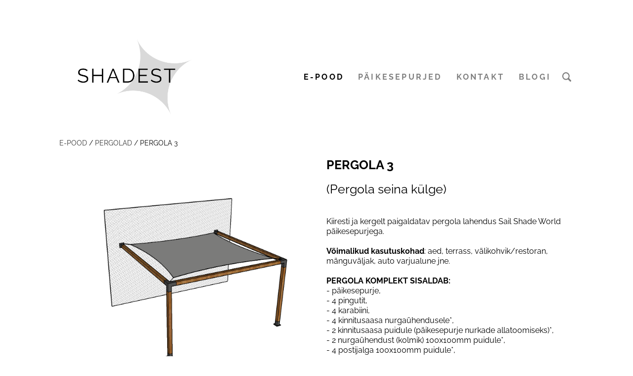

--- FILE ---
content_type: text/html; charset=utf-8
request_url: https://shadest.com/e-pood/pergolad/pergola-3
body_size: 18382
content:
<!DOCTYPE html>



<html class="publicmode language-flags-disabled language-names-enabled language-menu-mode-popover site-search-enabled" lang="et">
  <head prefix="og: http://ogp.me/ns#">
    
<!--[if IE]><meta http-equiv="X-UA-Compatible" content="IE=edge"><![endif]-->


<meta charset="UTF-8">
<meta name="viewport" content="width=device-width, initial-scale=1, minimum-scale=1">
<meta name="format-detection" content="telephone=no">



  <link rel="icon" href="/favicon.ico" type="image/x-icon">
  <link rel="shortcut icon" href="/favicon.ico" type="image/ico">
  <link rel="shortcut icon" href="/favicon.ico" type="image/x-icon">




<link href="//static.voog.com/designs/77/stylesheets/main.min.css?v=sapporo-2.5.2" media="screen" rel="stylesheet" type="text/css"/>



<style type="text/css" data-voog-style> :root { } :root { --header-body-font-weight: 400; --header-body-font-style: normal; --header-body-text-decoration: none; --header-body-text-transform: none; --menu-main-font-style: normal; --menu-main-hover-font-style: normal; --menu-main-active-font-style: normal; --menu-main-text-decoration: none; --menu-main-hover-text-decoration: none; --menu-main-active-text-decoration: none; --menu-main-text-transform: uppercase; --menu-sub-font-weight: 400; --menu-sub-hover-font-weight: 400; --menu-sub-active-font-weight: 400; --menu-sub-font-style: normal; --menu-sub-hover-font-style: normal; --menu-sub-active-font-style: normal; --menu-sub-text-decoration: none; --menu-sub-hover-text-decoration: none; --menu-sub-active-text-decoration: none; --menu-sub-text-transform: none; --menu-sub-hover-text-transform: none; --menu-sub-active-text-transform: none; } :root { --headings-title-text-alignment: center; --headings-title-line-height: 1.3; --headings-title-font-weight: 600; --headings-title-font-style: normal; --headings-title-text-decoration: none; --headings-title-text-transform: none; --headings-heading-text-alignment: left; --headings-heading-line-height: 1.3; --headings-heading-font-size: 27px; --headings-heading-font-weight: 600; --headings-heading-font-style: normal; --headings-heading-text-decoration: none; --headings-heading-text-transform: none; --headings-subheading-text-alignment: left; --headings-subheading-line-height: 1.3; --headings-subheading-font-weight: 600; --headings-subheading-font-style: normal; --headings-subheading-text-decoration: none; --headings-subheading-text-transform: none; } :root { --content-background-color: transparent; --content-body-line-height: 1.3; --content-link-font-weight: 400; --content-link-hover-font-weight: 400; --content-link-font-style: normal; --content-link-hover-font-style: normal; --content-link-text-decoration: none; --content-link-hover-text-decoration: none; --content-link-text-transform: none; --content-link-hover-text-transform: none; --content-link-hover-color: rgba(0, 0, 0, 0.8);} :root { --content-button-font-size: 18px; --content-button-font-style: normal; --content-button-hover-font-style: normal; --content-button-text-decoration: none; --content-button-hover-text-decoration: none; --content-button-text-transform: none; --content-button-hover-text-transform: none; } :root { --list-font-weight: 400; --list-font-style: normal; --list-text-decoration: none; --list-text-transform: none; } :root { --table-padding: 10px; } :root { --form-field-font-size: 18px; --form-field-font-weight: 400; --form-field-font-style: normal; --form-field-text-decoration: none; --form-field-text-transform: none; } :root { --footer-body-font-size: 13px; --footer-body-font-weight: 400; --footer-body-font-style: normal; --footer-body-text-decoration: none; --footer-body-text-transform: none; } body { font-family: var(--main-font-family); color: var(--secondary-color); background-color: var(--body-background-color);}.wrap { max-width: var(--wrap-max-width);}.page-content { padding: var(--content-padding); background-color: var(--content-background-color);}.page-content .inner { max-width: var(--content-max-width);}.loader::before { border-top-color: var(--secondary-color);}.menu-btn { border-color: var(--secondary-color);}.menu-btn::before { background-color: var(--secondary-color);}.menu-main-opened .menu-btn { background-color: var(--secondary-color);}.menu-public a { color: var(--secondary-color);}.header-menu-wide .menu-horizontal .menu-item a { color: var(--menu-main-color);}.menu-main .btn:hover { stroke: var(--secondary-color);}.site-search-btn:hover .search-ico, .site-search-opened .site-search-btn .search-ico { fill: var(--secondary-color);}.search-ico { fill: var(--secondary-color);}.search-input { color: var(--secondary-color);}.search-clear { fill: var(--secondary-color);}.voog-search-modal-result h3 a { color: var(--secondary-color);}.menu-level-1 > .menu-item:hover > a { font-style: var(--menu-main-hover-font-style); font-weight: var(--menu-main-hover-font-weight); -webkit-text-decoration: var(--menu-main-hover-text-decoration); text-decoration: var(--menu-main-hover-text-decoration); text-transform: var(--menu-main-hover-text-transform);}.header-menu-wide .menu-level-1 > .menu-item:hover > a:not(.untranslated) { color: var(--menu-main-hover-color);}.menu-level-1 > .menu-item.item-current > a { font-style: var(--menu-main-active-font-style); font-weight: var(--menu-main-active-font-weight); -webkit-text-decoration: var(--menu-main-active-text-decoration); text-decoration: var(--menu-main-active-text-decoration); text-transform: var(--menu-main-active-text-transform);}.header-menu-wide .menu-level-1 > .menu-item.item-current > a:not(.untranslated) { color: var(--menu-main-active-color);}.menu-level-1 > .menu-item > a { font-size: var(--menu-main-font-size); font-style: var(--menu-main-font-style); font-weight: var(--menu-main-font-weight); -webkit-text-decoration: var(--menu-main-text-decoration); text-decoration: var(--menu-main-text-decoration); text-transform: var(--menu-main-text-transform);}.header-menu-wide .menu-level-1 > .menu-item > a:not(.untranslated) { color: var(--menu-main-color);}.menu-level-2 .menu-item a { font-size: var(--menu-sub-font-size); font-style: var(--menu-sub-font-style); font-weight: var(--menu-sub-font-weight); line-height: var(--menu-sub-line-height); -webkit-text-decoration: var(--menu-sub-text-decoration); text-decoration: var(--menu-sub-text-decoration); text-transform: var(--menu-sub-text-transform);}.menu-level-2 .menu-item a:hover { font-style: var(--menu-sub-hover-font-style); font-weight: var(--menu-sub-hover-font-weight); -webkit-text-decoration: var(--menu-sub-hover-text-decoration); text-decoration: var(--menu-sub-hover-text-decoration); text-transform: var(--menu-sub-hover-text-transform);}.menu-level-2 .menu-item a.selected { font-style: var(--menu-sub-active-font-style); font-weight: var(--menu-sub-active-font-weight); color: var(--menu-sub-active-color); -webkit-text-decoration: var(--menu-sub-active-text-decoration); text-decoration: var(--menu-sub-active-text-decoration); text-transform: var(--menu-sub-active-text-transform);}.menu-level-2 .menu-item a:not(.untranslated) { color: var(--menu-sub-color);}.menu-level-2 .menu-item a:not(.untranslated):hover { color: var(--menu-sub-hover-color);}.menu-language-btn { color: var(--secondary-color);}.menu-language .menu-item a { color: var(--secondary-color);}.menu-language-btn-circle { stroke: var(--secondary-color);}.menu-language-options button { color: var(--secondary-color);}.voog-reference a { color: var(--secondary-color);}.article-nav { max-width: var(--content-max-width);}.item-list-page .content-item-box:not(.cms-blog-article-add-button) .item-title { font-size: var(--article-box-font-size); font-style: var(--article-box-font-style); font-weight: var(--article-box-font-weight); line-height: var(--article-box-line-height); color: var(--article-box-color); -webkit-text-decoration: var(--article-box-text-decoration); text-decoration: var(--article-box-text-decoration); text-transform: var(--article-box-text-transform);}@media screen and (min-width: 641px) { .item-list-page .content-item-box { width: var(--article-box-width); }}.item-top .top-inner { border-radius: var(--article-box-image-radius);}.article-add-ico { stroke: var(--main-color);}.article-date { color: var(--secondary-color);}@media screen and (min-width: 641px) { .blog-article-page .item-title { font-size: var(--headings-title-font-size); font-style: var(--headings-title-font-style); font-weight: var(--headings-title-font-weight); color: var(--headings-title-color); -webkit-text-decoration: var(--headings-title-text-decoration); text-decoration: var(--headings-title-text-decoration); text-transform: var(--headings-title-text-transform); }}.content-area { color: var(--main-color);}.site-header .content-area { font-size: var(--header-body-font-size); font-style: var(--header-body-font-style); font-weight: var(--header-body-font-weight); color: var(--header-body-color); -webkit-text-decoration: var(--header-body-text-decoration); text-decoration: var(--header-body-text-decoration); text-transform: var(--header-body-text-transform);}.page-content .content-area { font-size: var(--content-body-font-size); line-height: var(--content-body-line-height); color: var(--content-body-color); text-align: var(--content-body-text-alignment);}.site-footer .content-area { font-size: var(--footer-body-font-size); font-style: var(--footer-body-font-style); font-weight: var(--footer-body-font-weight); color: var(--footer-body-color); -webkit-text-decoration: var(--footer-body-text-decoration); text-decoration: var(--footer-body-text-decoration); text-transform: var(--footer-body-text-transform);}.site-header .content-area:not(.content-item-title) h1, .page-content .content-area:not(.content-item-title) h1, .site-footer .content-area:not(.content-item-title) h1 { text-align: var(--headings-title-text-alignment);}.content-area h1 { color: var(--headings-title-color);}.site-header .content-area h1, .page-content .content-area h1, .site-footer .content-area h1,.site-header .content-area h1 a,.page-content .content-area h1 a,.site-footer .content-area h1 a,.site-header .content-area h1 a:hover,.page-content .content-area h1 a:hover,.site-footer .content-area h1 a:hover { font-style: var(--headings-title-font-style); font-weight: var(--headings-title-font-weight); line-height: var(--headings-title-line-height); -webkit-text-decoration: var(--headings-title-text-decoration); text-decoration: var(--headings-title-text-decoration); text-transform: var(--headings-title-text-transform);}@media screen and (min-width: 641px) { .site-header .content-area h1, .page-content .content-area h1, .site-footer .content-area h1, .site-header .content-area h1 a, .page-content .content-area h1 a, .site-footer .content-area h1 a, .site-header .content-area h1 a:hover, .page-content .content-area h1 a:hover, .site-footer .content-area h1 a:hover { font-size: var(--headings-title-font-size); }}.content-area h2:not(.comments-title) { color: var(--headings-heading-color);}.site-header .content-area h2:not(.comments-title), .page-content .content-area h2:not(.comments-title), .site-footer .content-area h2:not(.comments-title),.site-header .content-area h2:not(.comments-title) a,.page-content .content-area h2:not(.comments-title) a,.site-footer .content-area h2:not(.comments-title) a,.site-header .content-area h2:not(.comments-title) a:hover,.page-content .content-area h2:not(.comments-title) a:hover,.site-footer .content-area h2:not(.comments-title) a:hover { font-size: var(--headings-heading-font-size); font-style: var(--headings-heading-font-style); font-weight: var(--headings-heading-font-weight); line-height: var(--headings-heading-line-height); text-align: var(--headings-heading-text-alignment); -webkit-text-decoration: var(--headings-heading-text-decoration); text-decoration: var(--headings-heading-text-decoration); text-transform: var(--headings-heading-text-transform);}.content-area h3,.content-area h4,.content-area h5,.content-area h6 { color: var(--headings-subheading-color);}.site-header .content-area h3, .page-content .content-area h3, .site-footer .content-area h3,.site-header .content-area h3 a,.page-content .content-area h3 a,.site-footer .content-area h3 a,.site-header .content-area h3 a:hover,.page-content .content-area h3 a:hover,.site-footer .content-area h3 a:hover,.site-header .content-area h4,.page-content .content-area h4,.site-footer .content-area h4,.site-header .content-area h4 a,.page-content .content-area h4 a,.site-footer .content-area h4 a,.site-header .content-area h4 a:hover,.page-content .content-area h4 a:hover,.site-footer .content-area h4 a:hover,.site-header .content-area h5,.page-content .content-area h5,.site-footer .content-area h5,.site-header .content-area h5 a,.page-content .content-area h5 a,.site-footer .content-area h5 a,.site-header .content-area h5 a:hover,.page-content .content-area h5 a:hover,.site-footer .content-area h5 a:hover,.site-header .content-area h6,.page-content .content-area h6,.site-footer .content-area h6,.site-header .content-area h6 a,.page-content .content-area h6 a,.site-footer .content-area h6 a,.site-header .content-area h6 a:hover,.page-content .content-area h6 a:hover,.site-footer .content-area h6 a:hover { font-size: var(--headings-subheading-font-size); font-style: var(--headings-subheading-font-style); font-weight: var(--headings-subheading-font-weight); line-height: var(--headings-subheading-line-height); text-align: var(--headings-subheading-text-alignment); -webkit-text-decoration: var(--headings-subheading-text-decoration); text-decoration: var(--headings-subheading-text-decoration); text-transform: var(--headings-subheading-text-transform);}.site-header .content-area a { color: var(--header-body-color);}.page-content .content-area a, .site-footer .content-area a { font-style: var(--content-link-font-style); font-weight: var(--content-link-font-weight); color: var(--content-link-color); -webkit-text-decoration: var(--content-link-text-decoration); text-decoration: var(--content-link-text-decoration); text-transform: var(--content-link-text-transform);}.page-content .content-area a:hover, .site-footer .content-area a:hover { font-style: var(--content-link-hover-font-style); font-weight: var(--content-link-hover-font-weight); color: var(--content-link-hover-color); -webkit-text-decoration: var(--content-link-hover-text-decoration); text-decoration: var(--content-link-hover-text-decoration); text-transform: var(--content-link-hover-text-transform);}.content-area ul,.content-area ol,.content-area dl { font-size: var(--list-font-size); font-style: var(--list-font-style); font-weight: var(--list-font-weight); color: var(--list-color); -webkit-text-decoration: var(--list-text-decoration); text-decoration: var(--list-text-decoration); text-transform: var(--list-text-transform);}.content-area a.custom-btn,.content-area div.custom-btn,.content-area .edy-product-widget-list .edy-product-widget-item-wrap .edy-product-widget-item .edy-product-widget-item-details-wrap .edy-product-widget-item-btn-wrap .edy-product-widget-item-btn { padding: calc(var(--content-button-padding) - 16px) var(--content-button-padding) calc(var(--content-button-padding) - 17px); font-size: var(--content-button-font-size); font-style: var(--content-button-font-style); font-weight: var(--content-button-font-weight); -webkit-text-decoration: var(--content-button-text-decoration); text-decoration: var(--content-button-text-decoration); text-transform: var(--content-button-text-transform);}.content-area a.custom-btn:hover,.content-area div.custom-btn:hover,.content-area .edy-product-widget-list .edy-product-widget-item-wrap .edy-product-widget-item .edy-product-widget-item-details-wrap .edy-product-widget-item-btn-wrap .edy-product-widget-item-btn:hover { font-style: var(--content-button-hover-font-style); font-weight: var(--content-button-hover-font-weight); -webkit-text-decoration: var(--content-button-hover-text-decoration); text-decoration: var(--content-button-hover-text-decoration); text-transform: var(--content-button-hover-text-transform);}.content-area a.custom-btn:not(.custom-btn-disabled),.content-area div.custom-btn:not(.custom-btn-disabled),.content-area .edy-product-widget-list .edy-product-widget-item-wrap .edy-product-widget-item .edy-product-widget-item-details-wrap .edy-product-widget-item-btn-wrap .edy-product-widget-item-btn:not(.custom-btn-disabled) { color: var(--content-button-color); background-color: var(--content-button-background-color);}.content-area a.custom-btn:not(.custom-btn-disabled):hover,.content-area div.custom-btn:not(.custom-btn-disabled):hover,.content-area .edy-product-widget-list .edy-product-widget-item-wrap .edy-product-widget-item .edy-product-widget-item-details-wrap .edy-product-widget-item-btn-wrap .edy-product-widget-item-btn:not(.custom-btn-disabled):hover { color: var(--content-button-hover-color); background-color: var(--content-button-hover-background-color);}.content-area .edy-buy-button-price-container .edy-buy-button-effective-price,.content-area .edy-buy-button-price-container .edy-buy-button-price-original { color: var(--content-body-color);}.site-header .content-area table th,.site-header .content-area table td,.site-header .content-area table a,.site-header .content-area table a:hover, .page-content .content-area table th,.page-content .content-area table td,.page-content .content-area table a,.page-content .content-area table a:hover, .site-footer .content-area table th,.site-footer .content-area table td,.site-footer .content-area table a,.site-footer .content-area table a:hover { font-size: var(--table-font-size);}.site-header .content-area td,.site-header .content-area th, .page-content .content-area td,.page-content .content-area th, .site-footer .content-area td,.site-footer .content-area th { padding: var(--table-padding); border-style: var(--table-border-style);}.product-page .content-header h1 { font-size: var(--product-title-size); font-weight: var(--product-title-font-weight); font-style: var(--product-title-font-style); -webkit-text-decoration: var(--product-title-font-text-decoration); text-decoration: var(--product-title-font-text-decoration); color: var(--product-title-color); text-align: var(--product-title-alignment);}.product-page .content-area .content-product-description { color: var(--product-description-color); font-size: var(--product-description-size); font-weight: var(--product-description-font-weight); font-style: var(--product-description-font-style); -webkit-text-decoration: var(--product-description-font-text-decoration); text-decoration: var(--product-description-font-text-decoration);}.product-page .product-price { color: var(--product-price-color); font-size: var(--product-price-size); font-weight: var(--product-price-font-weight); font-style: var(--product-price-font-style); -webkit-text-decoration: var(--product-price-font-text-decoration); text-decoration: var(--product-price-font-text-decoration);}.form_field_textfield,.form_field_textarea { font-size: var(--form-field-font-size); font-style: var(--form-field-font-style); font-weight: var(--form-field-font-weight); color: var(--form-field-color); -webkit-text-decoration: var(--form-field-text-decoration); text-decoration: var(--form-field-text-decoration); text-transform: var(--form-field-text-transform); background-color: var(--form-field-background-color);}label .form_field_checkbox + .form_control_indicator::before { border-color: var(--secondary-color);}label .form_field_checkbox:checked + .form_control_indicator::before { background-color: var(--secondary-color);}label .form_field_radio + .form_control_indicator::before { outline-color: var(--secondary-color);}label .form_field_radio:checked + .form_control_indicator::before { background-color: var(--secondary-color);}.form_submit input { padding: calc(var(--content-button-padding) - 16px) var(--content-button-padding) calc(var(--content-button-padding) - 17px); font-size: var(--content-button-font-size); font-style: var(--content-button-font-style); font-weight: var(--content-button-font-weight); color: var(--content-button-color); -webkit-text-decoration: var(--content-button-text-decoration); text-decoration: var(--content-button-text-decoration); text-transform: var(--content-button-text-transform); background-color: var(--content-button-background-color);}.form_submit input:hover { font-style: var(--content-button-hover-font-style); font-weight: var(--content-button-hover-font-weight); color: var(--content-button-hover-color); -webkit-text-decoration: var(--content-button-hover-text-decoration); text-decoration: var(--content-button-hover-text-decoration); text-transform: var(--content-button-hover-text-transform); background-color: var(--content-button-hover-background-color);}</style>


<script src="//static.voog.com/designs/77/javascripts/modernizr-custom.min.js"></script>


<title>SHADEST – PERGOLA 3</title>




<meta property="og:type" content="website">
<meta property="og:url" content="https://shadest.com/e-pood/pergolad/pergola-3">
<meta property="og:title" content="SHADEST – PERGOLA 3">
<meta property="og:site_name" content="SHADEST">





  <meta property="og:image" content="https://shadest.com/photos/Screenshot%202021-07-05%20at%2023.57.20_large.png">
  <meta property="og:image:type" content="image/png">
  <meta property="og:image:width" content="1280">
  <meta property="og:image:height" content="991">






<script type="application/ld+json">{"@context":"http://schema.org","@type":"BreadcrumbList","itemListElement":[{"@type":"ListItem","position":1,"item":{"@id":"https://shadest.com/et","name":"Päikesepurjed ja pergolad"}},{"@type":"ListItem","position":2,"item":{"@id":"https://shadest.com/e-pood","name":"E-POOD"}},{"@type":"ListItem","position":3,"item":{"@id":"https://shadest.com/e-pood/pergolad","name":"PERGOLAD"}},{"@type":"ListItem","position":4,"item":{"@id":"https://shadest.com/e-pood/pergolad/pergola-3","name":"PERGOLA 3"}}]}</script>




<meta name="google-site-verification" content="FnmbB8Buco-DqPduHy8oUyKOe28TZVidvH7mabTBsnI" />

<meta name="facebook-domain-verification" content="2zvwiq2j9dp4ccrm9cw1t9edvyufee" />

<!-- Facebook Pixel Code -->
<script>
!function(f,b,e,v,n,t,s)
{if(f.fbq)return;n=f.fbq=function(){n.callMethod?
n.callMethod.apply(n,arguments):n.queue.push(arguments)};
if(!f._fbq)f._fbq=n;n.push=n;n.loaded=!0;n.version='2.0';
n.queue=[];t=b.createElement(e);t.async=!0;
t.src=v;s=b.getElementsByTagName(e)[0];
s.parentNode.insertBefore(t,s)}(window, document,'script',
'https://connect.facebook.net/en_US/fbevents.js');
fbq('init', '414899323456297');
fbq('track', 'PageView');
</script>
<noscript><img height="1" width="1" style="display:none"
src="https://www.facebook.com/tr?id=414899323456297&ev=PageView&noscript=1"
/></noscript>
<!-- End Facebook Pixel Code -->

  
<style type="text/css" data-voog-style-variables>:root {--form-field-background-color: transparent;
--body-background-color: transparent;
--wrap-max-width: 1080px;
--main-color: rgb(0,0,0);
--header-body-color: rgb(0,0,0);
--menu-main-color: rgb(0,0,0);
--menu-main-hover-color: rgb(0,0,0);
--menu-main-active-color: rgb(0,0,0);
--menu-sub-color: rgb(0,0,0);
--menu-sub-hover-color: rgb(76,76,76);
--menu-sub-active-color: rgb(76,76,76);
--article-box-color: rgb(0,0,0);
--content-body-color: rgb(0,0,0);
--list-color: rgb(0,0,0);
--footer-body-color: rgb(0,0,0);
--content-color: rgb(0,0,0);
--table-text-color: rgb(0,0,0);
--article-box-line-height: 1.4;
--article-box-image-radius: 0%;
--content-max-width: 1572px;
--menu-main-hover-font-weight: 600;
--menu-main-active-font-weight: 600;
--menu-sub-font-size: 14px;
--menu-sub-hover-font-size: 14px;
--menu-sub-active-font-size: 14px;
--content-padding: 0px;
--header-body-font-size: 27px;
--header-body-hover-font-size: 27px;
--header-body-hover-text-decoration: none;
--menu-main-hover-text-transform: none;
--menu-main-active-text-transform: none;
--menu-main-font-weight: 600;
--secondary-color: rgb(0,0,0);
--headings-title-color: rgb(0,0,0);
--headings-heading-color: rgb(0,0,0);
--headings-subheading-color: rgb(0,0,0);
--content-link-color: rgb(0,0,0);
--form-field-color: rgb(0,0,0);
--header-body-hover-color: rgb(0,0,0);
--footer-link-color: rgb(0,0,0);
--headings-title-font-size: 25px;
--list-font-size: 14px;
--content-button-hover-font-size: 18px;
--content-body-font-size: 16px;
--menu-main-font-size: 16px;
--main-font-family: "Raleway", sans-serif;
--headings-subheading-font-size: 25px;
--article-box-font-size: 14px;
--table-font-size: 16px;
--content-button-background-color: rgb(204,204,204);
--content-button-hover-background-color: rgb(204,204,204);
--content-button-color: rgb(0,0,0);
--content-button-hover-color: rgb(0,0,0);
--content-button-padding: 18px;
--table-border-style: hidden;
--content-button-font-weight: 400;
--content-button-hover-font-weight: 400;
}
</style><script>(function(d){if(function(){var r,s=d.createElement("style");s.innerHTML="root: { --tmp: red; }";d.head.appendChild(s);r=!!(window.CSS&&CSS.supports&&CSS.supports("color","var(--tmp)"));s.parentNode.removeChild(s);return!r}()){var ds1="[data-voog-style]",ds2="[data-voog-style-variables]",rv=/(--[A-Za-z\d_-]+?)\s*:\s*(.+?)\s*;/gi,rx=/[^\s;]+\s*:\s*[^{;}\n]*?var\(\s*.+?\s*\)\s*[^;}\n]*?;/gi,sv=d.querySelectorAll(ds1+","+ds2),s=d.querySelectorAll(ds1),i=0,src="",vars={},m;for(;i<sv.length;src+=sv[i++].innerHTML);while((m=rv.exec(src))!==null&&(vars[m[1]]=m[2]));for(i=s.length;i--;){s[i].innerHTML=s[i].innerHTML.replace(rx,function(r){var sr=r,rep=false;sr=sr.replace(/var\(\s*(.+?)\s*\)/gi,function(st,k){if(vars[k]!==undefined){rep=true;return vars[k]}else{return st}});return rep?sr+r:r})}}})(document);
</script>
<link href="//static.voog.com/libs/edicy-gallery/1.8.13/edicy-gallery.css" media="screen" rel="stylesheet" />

<script>VoogEcommerce = { storeInfo: {"currency":"EUR","tax_rate":"0.0","currency_symbol":"€","decimal_places":2,"default_language":"et","dimension_display_unit":"cm","dimension_unit":"m","is_publicly_unavailable":false,"min_cart_total":"0.0","missing_required_settings":[],"missing_required_settings?":false,"preferred_payment_types":[],"shopping_cart_version":2,"terms_agreement_required":true,"weight_display_unit":"kg","weight_unit":"kg","company_name":"SHADEST.COM","bank_details":"AS SEB Pank\nSWIFT EEUHEE2X\nIBAN EE521010220206514225","terms_url":"http://www.shadest.com/pood/muugi-jatagastustingimused","products_url_slug":"products","address":{"company_name":"Shadest OÜ","address1":"Ülenurme","address2":"","city":"Kambja vald","zip_code":"61714","state":"Tartumaa","country_code":"EE"},"email":"info@shadest.com"}, hasProducts: true };</script>
<link href="//static.voog.com/libs/voog-ecommerce/1.8.13/shopping-cart-v2.css" media="screen" rel="stylesheet" />
</head>

  <body class="item-page header-menu-wide">
    <svg class="svg-spritesheet">
  <defs>
    <symbol id="ico-arrow">
      <path d="M0.5,0.5 L6.5,6.5"/>
      <path d="M0.5,12.5 L6.5,6.5"/>
    </symbol>

    <symbol id="ico-circle">
      <circle cx="89.5" cy="12.5" r="3.5" transform="translate(-85 -8)"/>
    </symbol>

    <symbol id="ico-plus">
      <path d="M41 1v80M81 41H1"/>
    </symbol>

    <symbol id="ico-search">
      <path d="M17.535 16.138l-3.885-4.1a8.102 8.102 0 0 0 1.174-4.215c0-4.32-3.32-7.823-7.412-7.823C3.318 0 0 3.503 0 7.823s3.318 7.824 7.412 7.824c1.47 0 2.84-.458 3.992-1.24l3.885 4.1c.31.33.715.493 1.12.493a1.54 1.54 0 0 0 1.125-.492 1.74 1.74 0 0 0 0-2.37zM2.117 7.823c0-3.08 2.376-5.588 5.295-5.588 2.918 0 5.294 2.507 5.294 5.588 0 3.08-2.376 5.59-5.294 5.59-2.92 0-5.295-2.51-5.295-5.59z"/>
    </symbol>

    <symbol id="ico-tags">
      <path d="M12.7,0H8.2c-0.5,0-1,0.2-1.3,0.5L0.4,7.1c-0.5,0.5-0.5,1.3,0,1.8l4.7,4.7C5.4,13.9,5.7,14,6,14c0.3,0,0.7-0.1,0.9-0.4 l6.5-6.5C13.8,6.8,14,6.3,14,5.8V1.3C14,0.6,13.4,0,12.7,0z M13.1,5.8c0,0.2-0.1,0.5-0.3,0.7L6.3,13c-0.1,0.1-0.2,0.1-0.3,0.1 c-0.1,0-0.2,0-0.3-0.1L1,8.3C0.8,8.1,0.8,7.8,1,7.7l6.5-6.5C7.7,1,8,0.9,8.2,0.9h4.5c0.2,0,0.4,0.2,0.4,0.4V5.8z M11.8,2.8 c0,0.4-0.3,0.7-0.7,0.7c-0.4,0-0.7-0.3-0.7-0.7s0.3-0.7,0.7-0.7C11.5,2.2,11.8,2.5,11.8,2.8z"/>
    </symbol>

    <symbol id="ico-clear">
      <path d="M10 11.414L6.464 14.95 5.05 13.536 8.586 10l-3.61-3.61L6.39 4.977 10 8.586l3.536-3.536 1.414 1.414L11.414 10l3.462 3.462-1.414 1.414L10 11.414zM10 20c5.523 0 10-4.477 10-10S15.523 0 10 0 0 4.477 0 10s4.477 10 10 10z"/>
    </symbol>

    <symbol id="ico-toggle">
      <g fill-rule="nonzero" fill="currentColor">
        <path d="M.065 27.228l2.12-7.778 5.658 5.657-7.778 2.12v.001zM27.29.004l-2.123 7.778-5.657-5.656L27.29.004z"/>
        <path d="M10.672 13.793L13.5 16.62l-8.485 8.487-2.83-2.83 8.487-8.484zM22.34 2.126l2.827 2.828-8.485 8.485-2.828-2.83 8.486-8.483z"/>
      </g>
    </symbol>
  </defs>
</svg>


    <div class="site-container">
      <div class="container-inner">
        <div class="wrap">
          <header class="site-header is-loading js-site-header">
  <div class="header-title content-area js-header-title">
    <a href="/et">
      <div class="edy-texteditor-container image-container edy-positionable-container-left-block" contenteditable="false" unselectable="on" style="width: 270.484375px; max-width: 100%; text-align: left; display: block; float: none; overflow: hidden; position: relative;" data-image-id="15034598">
  <div class="edy-padding-resizer-wrapper" style="padding-bottom: 55.78%; position: relative; overflow: hidden;">
      <picture title="" style="position: absolute; display: block; max-width: none; width: 100%; height: auto; left: 0%; top: -39.65%;">
        <!--[if IE 9]><video style="display: none;"><![endif]-->
        <source sizes="271px" srcset="//media.voog.com/0000/0039/5183/photos/%5BOriginal%20size%5D%20SHADEST-8.png 500w, //media.voog.com/0000/0039/5183/photos/%5BOriginal%20size%5D%20SHADEST-8_medium.png 150w">
        <!--[if IE 9]></video><![endif]-->
        <img src="//media.voog.com/0000/0039/5183/photos/%5BOriginal%20size%5D%20SHADEST-8.png" title="" alt="" style="position: absolute; max-width: none; width: 100%; height: auto;">
      </picture>
    </div>
</div>
    </a>
  </div>

  <div class="header-menu js-header-menu" data-initial-width="unset">
    <nav class="menu-main js-menu-main js-prevent-sideclick">
  <button class="btn btn-menu-back js-toggle-menu-prev">
    <svg width="7px" height="13px" viewBox="0 0 7 13" xmlns="http://www.w3.org/2000/svg">
      <use xlink:href="#ico-arrow"></use>
    </svg>
  </button>

  <div class="inner">
    <ul class="menu menu-horizontal menu-public menu-level-1">
  

  
    
      
        <li class="menu-item item-current">
  

  
  
  

    
  

  <a class="selected" href="/e-pood">E-POOD</a>

  
    
  

  
    
      
        
        
  

  
    <div class="menu-sub js-menu-sub">
      <ul class="menu menu-vertical menu-level-2">

        
          
            <li class="menu-item"><a href="/e-pood/paikesepurjed-1">PÄIKESEPURJED</a></li>
          
        
          
            <li class="menu-item"><a href="/e-pood/kinnitustarvikud">KINNITUSTARVIKUD</a></li>
          
        
      </ul>

      
    </div>
  


  
</li>

      
    
  
    
      
        <li class="menu-item">
  

  
  
  

    
      <button class="btn btn-menu-forward js-toggle-menu-sub hidden">
        <svg width="7px" height="13px" viewBox="0 0 7 13" xmlns="http://www.w3.org/2000/svg">
          <use xlink:href="#ico-arrow"></use>
        </svg>
      </button>
    
  

  <a href="/paikesepurjed">PÄIKESEPURJED</a>

  
    
  

  
    
      
        
        
  

  
    <div class="menu-sub js-menu-sub">
      <ul class="menu menu-vertical menu-level-2">

        
          
            <li class="menu-item"><a href="/paikesepurjed/paigaldusjuhend">PAIGALDUSJUHEND</a></li>
          
        
      </ul>

      
    </div>
  


  
</li>

      
    
  
    
      
        <li class="menu-item">
  

  
  
  

    
  

  <a href="/kontakt">KONTAKT</a>

  
    

  
</li>

      
    
  
    
      
        <li class="menu-item">
  

  
  
  

    
  

  <a href="/blogi">BLOGI</a>

  
    

  
</li>

      
    
  

  
</ul>

  </div>
</nav>


    

    <nav class="menu-language menu-language-list">
  <ul class="menu menu-horizontal menu-public">
    
      <li class="menu-item">
        <a class="ico-flags ico-flag-et selected" href="/e-pood/pergolad/pergola-3" data-lang-code="et">
          <span class="menu-language-name">EST</span>
          
            <svg class="menu-language-btn-circle" width="9" height="9" viewBox="0 0 9 9" xmlns="http://www.w3.org/2000/svg">
              <use xlink:href="#ico-circle"></use>
            </svg>
          
        </a>
      </li>
    

    
  </ul>
</nav>


    

  <button class="site-search-btn js-toggle-site-search js-prevent-sideclick">
    <svg class="search-ico" width="18" height="19" viewBox="0 0 18 19" xmlns="http://www.w3.org/2000/svg">
      <use xlink:href="#ico-search"></use>
    </svg>
  </button>

  <div class="site-search js-prevent-sideclick">
    <form class="search-form js-search-form" method="get">
      <input class="search-input js-search-input" type="search" placeholder="Otsing...">
      <svg class="search-clear js-clear-search-input" width="20" height="20" viewBox="0 0 20 20" xmlns="http://www.w3.org/2000/svg">
        <use xlink:href="#ico-clear"></use>
      </svg>
    </form>

    <div class="voog-search-modal js-voog-search-modal"></div>
  </div>



    <button class="btn menu-btn js-toggle-menu-main js-prevent-sideclick">Menüü</button>
  </div>
</header>


          <main class="page-content" role="main">
            <ul class="menu menu-horizontal menu-public menu-breadcrumbs">
  

  


  
  
    
      <span class="menu-separator">/</span>
      <li class="selected menu-item"><a href="/e-pood">E-POOD</a></li>
    

  
    

  
    

  
    

  
    

  
    

  

  
  
    

  
    
      <span class="menu-separator">/</span>
      <li class="selected hidden menu-item"><a href="/e-pood/pergolad">PERGOLAD</a></li>
    

  
    

  
    

  
    

  

  
  
    

  
    

  
    
      <span class="menu-separator">/</span>
      <li class="selected current menu-item"><a href="/e-pood/pergolad/pergola-3">PERGOLA 3</a></li>
    

  
    

  
    

  

  
  

  
  



  
    
  
  
    
      
    
  
    
  
    
  
    
  

  
  
    
  
    
  

  
  
    
  
    
  
    
      
    
  
    
  
    
  

  
  

  
  


  
</ul>


            <div class="items-body">
              <div class="content-illustrations">
                
                  
                    <div class="content-item-box with-image js-content-item-box" href="/e-pood/pergolad/pergola-3">
                      <div class="item-top">
                        <div class="top-inner aspect-ratio-inner">
                          
                            <div class="loader js-loader"></div>
                            <img class="item-image image-landscape not-cropped js-lazyload" data-original="//shadest.com/photos/Screenshot%202021-07-05%20at%2023.57.20_large.png">
                          
                        </div>
                      </div>
                    </div>
                  
                <div class="content-gallery content-area" data-search-indexing-allowed="true"><div class="photo_gallery_area edys-gallery-area edys-gallery-squares" data-gallery-id="954590">
  <div class="edys-gallery" data-gallery-photos>
      <a class="edys-gallery-item" data-gallery-photo-id="15397935" data-original-url="//media.voog.com/0000/0039/5183/photos/MA_0692611%20RAL7024.jpg" data-sizes="[{&quot;content_type&quot;:&quot;image/jpeg&quot;,&quot;width&quot;:2048,&quot;height&quot;:2048,&quot;size&quot;:&quot;huge&quot;,&quot;schemeless_url&quot;:&quot;//media.voog.com/0000/0039/5183/photos/MA_0692611%20RAL7024_huge.jpg&quot;,&quot;url&quot;:&quot;//media.voog.com/0000/0039/5183/photos/MA_0692611%20RAL7024_huge.jpg&quot;},{&quot;content_type&quot;:&quot;image/jpeg&quot;,&quot;width&quot;:1280,&quot;height&quot;:1280,&quot;size&quot;:&quot;large&quot;,&quot;schemeless_url&quot;:&quot;//media.voog.com/0000/0039/5183/photos/MA_0692611%20RAL7024_large.jpg&quot;,&quot;url&quot;:&quot;//media.voog.com/0000/0039/5183/photos/MA_0692611%20RAL7024_large.jpg&quot;},{&quot;content_type&quot;:&quot;image/jpeg&quot;,&quot;width&quot;:600,&quot;height&quot;:600,&quot;size&quot;:&quot;block&quot;,&quot;schemeless_url&quot;:&quot;//media.voog.com/0000/0039/5183/photos/MA_0692611%20RAL7024_block.jpg&quot;,&quot;url&quot;:&quot;//media.voog.com/0000/0039/5183/photos/MA_0692611%20RAL7024_block.jpg&quot;},{&quot;content_type&quot;:&quot;image/jpeg&quot;,&quot;width&quot;:150,&quot;height&quot;:150,&quot;size&quot;:&quot;medium&quot;,&quot;schemeless_url&quot;:&quot;//media.voog.com/0000/0039/5183/photos/MA_0692611%20RAL7024_medium.jpg&quot;,&quot;url&quot;:&quot;//media.voog.com/0000/0039/5183/photos/MA_0692611%20RAL7024_medium.jpg&quot;},{&quot;content_type&quot;:&quot;image/jpeg&quot;,&quot;width&quot;:4405,&quot;height&quot;:4405,&quot;size&quot;:null,&quot;schemeless_url&quot;:&quot;//media.voog.com/0000/0039/5183/photos/MA_0692611%20RAL7024.jpg&quot;,&quot;url&quot;:&quot;//media.voog.com/0000/0039/5183/photos/MA_0692611%20RAL7024.jpg&quot;}]" href="//media.voog.com/0000/0039/5183/photos/MA_0692611%20RAL7024_huge.jpg">
        <img
          src="//media.voog.com/0000/0039/5183/photos/MA_0692611%20RAL7024_medium.jpg"
          
          class="edys-gallery-image"
          border="0"
          >
      </a>
      <a class="edys-gallery-item" data-gallery-photo-id="15397936" data-original-url="//media.voog.com/0000/0039/5183/photos/MA_069311121u%20RAL7024.jpg" data-sizes="[{&quot;content_type&quot;:&quot;image/jpeg&quot;,&quot;width&quot;:2048,&quot;height&quot;:2048,&quot;size&quot;:&quot;huge&quot;,&quot;schemeless_url&quot;:&quot;//media.voog.com/0000/0039/5183/photos/MA_069311121u%20RAL7024_huge.jpg&quot;,&quot;url&quot;:&quot;//media.voog.com/0000/0039/5183/photos/MA_069311121u%20RAL7024_huge.jpg&quot;},{&quot;content_type&quot;:&quot;image/jpeg&quot;,&quot;width&quot;:1280,&quot;height&quot;:1280,&quot;size&quot;:&quot;large&quot;,&quot;schemeless_url&quot;:&quot;//media.voog.com/0000/0039/5183/photos/MA_069311121u%20RAL7024_large.jpg&quot;,&quot;url&quot;:&quot;//media.voog.com/0000/0039/5183/photos/MA_069311121u%20RAL7024_large.jpg&quot;},{&quot;content_type&quot;:&quot;image/jpeg&quot;,&quot;width&quot;:600,&quot;height&quot;:600,&quot;size&quot;:&quot;block&quot;,&quot;schemeless_url&quot;:&quot;//media.voog.com/0000/0039/5183/photos/MA_069311121u%20RAL7024_block.jpg&quot;,&quot;url&quot;:&quot;//media.voog.com/0000/0039/5183/photos/MA_069311121u%20RAL7024_block.jpg&quot;},{&quot;content_type&quot;:&quot;image/jpeg&quot;,&quot;width&quot;:150,&quot;height&quot;:150,&quot;size&quot;:&quot;medium&quot;,&quot;schemeless_url&quot;:&quot;//media.voog.com/0000/0039/5183/photos/MA_069311121u%20RAL7024_medium.jpg&quot;,&quot;url&quot;:&quot;//media.voog.com/0000/0039/5183/photos/MA_069311121u%20RAL7024_medium.jpg&quot;},{&quot;content_type&quot;:&quot;image/jpeg&quot;,&quot;width&quot;:3865,&quot;height&quot;:3865,&quot;size&quot;:null,&quot;schemeless_url&quot;:&quot;//media.voog.com/0000/0039/5183/photos/MA_069311121u%20RAL7024.jpg&quot;,&quot;url&quot;:&quot;//media.voog.com/0000/0039/5183/photos/MA_069311121u%20RAL7024.jpg&quot;}]" href="//media.voog.com/0000/0039/5183/photos/MA_069311121u%20RAL7024_huge.jpg">
        <img
          src="//media.voog.com/0000/0039/5183/photos/MA_069311121u%20RAL7024_medium.jpg"
          
          class="edys-gallery-image"
          border="0"
          >
      </a>
      <a class="edys-gallery-item" data-gallery-photo-id="15397937" data-original-url="//media.voog.com/0000/0039/5183/photos/vinkelkinnitus1a11%20RAL7024.jpg" data-sizes="[{&quot;content_type&quot;:&quot;image/jpeg&quot;,&quot;width&quot;:2048,&quot;height&quot;:2048,&quot;size&quot;:&quot;huge&quot;,&quot;schemeless_url&quot;:&quot;//media.voog.com/0000/0039/5183/photos/vinkelkinnitus1a11%20RAL7024_huge.jpg&quot;,&quot;url&quot;:&quot;//media.voog.com/0000/0039/5183/photos/vinkelkinnitus1a11%20RAL7024_huge.jpg&quot;},{&quot;content_type&quot;:&quot;image/jpeg&quot;,&quot;width&quot;:1280,&quot;height&quot;:1280,&quot;size&quot;:&quot;large&quot;,&quot;schemeless_url&quot;:&quot;//media.voog.com/0000/0039/5183/photos/vinkelkinnitus1a11%20RAL7024_large.jpg&quot;,&quot;url&quot;:&quot;//media.voog.com/0000/0039/5183/photos/vinkelkinnitus1a11%20RAL7024_large.jpg&quot;},{&quot;content_type&quot;:&quot;image/jpeg&quot;,&quot;width&quot;:600,&quot;height&quot;:600,&quot;size&quot;:&quot;block&quot;,&quot;schemeless_url&quot;:&quot;//media.voog.com/0000/0039/5183/photos/vinkelkinnitus1a11%20RAL7024_block.jpg&quot;,&quot;url&quot;:&quot;//media.voog.com/0000/0039/5183/photos/vinkelkinnitus1a11%20RAL7024_block.jpg&quot;},{&quot;content_type&quot;:&quot;image/jpeg&quot;,&quot;width&quot;:150,&quot;height&quot;:150,&quot;size&quot;:&quot;medium&quot;,&quot;schemeless_url&quot;:&quot;//media.voog.com/0000/0039/5183/photos/vinkelkinnitus1a11%20RAL7024_medium.jpg&quot;,&quot;url&quot;:&quot;//media.voog.com/0000/0039/5183/photos/vinkelkinnitus1a11%20RAL7024_medium.jpg&quot;},{&quot;content_type&quot;:&quot;image/jpeg&quot;,&quot;width&quot;:2465,&quot;height&quot;:2465,&quot;size&quot;:null,&quot;schemeless_url&quot;:&quot;//media.voog.com/0000/0039/5183/photos/vinkelkinnitus1a11%20RAL7024.jpg&quot;,&quot;url&quot;:&quot;//media.voog.com/0000/0039/5183/photos/vinkelkinnitus1a11%20RAL7024.jpg&quot;}]" href="//media.voog.com/0000/0039/5183/photos/vinkelkinnitus1a11%20RAL7024_huge.jpg">
        <img
          src="//media.voog.com/0000/0039/5183/photos/vinkelkinnitus1a11%20RAL7024_medium.jpg"
          
          class="edys-gallery-image"
          border="0"
          >
      </a>
      <a class="edys-gallery-item" data-gallery-photo-id="15397938" data-original-url="//media.voog.com/0000/0039/5183/photos/kinnitus%20v%C3%A4ike11_1%20RAL7024.jpg" data-sizes="[{&quot;content_type&quot;:&quot;image/jpeg&quot;,&quot;width&quot;:1280,&quot;height&quot;:1280,&quot;size&quot;:&quot;large&quot;,&quot;schemeless_url&quot;:&quot;//media.voog.com/0000/0039/5183/photos/kinnitus%20v%C3%A4ike11_1%20RAL7024_large.jpg&quot;,&quot;url&quot;:&quot;//media.voog.com/0000/0039/5183/photos/kinnitus%20v%C3%A4ike11_1%20RAL7024_large.jpg&quot;},{&quot;content_type&quot;:&quot;image/jpeg&quot;,&quot;width&quot;:600,&quot;height&quot;:600,&quot;size&quot;:&quot;block&quot;,&quot;schemeless_url&quot;:&quot;//media.voog.com/0000/0039/5183/photos/kinnitus%20v%C3%A4ike11_1%20RAL7024_block.jpg&quot;,&quot;url&quot;:&quot;//media.voog.com/0000/0039/5183/photos/kinnitus%20v%C3%A4ike11_1%20RAL7024_block.jpg&quot;},{&quot;content_type&quot;:&quot;image/jpeg&quot;,&quot;width&quot;:150,&quot;height&quot;:150,&quot;size&quot;:&quot;medium&quot;,&quot;schemeless_url&quot;:&quot;//media.voog.com/0000/0039/5183/photos/kinnitus%20v%C3%A4ike11_1%20RAL7024_medium.jpg&quot;,&quot;url&quot;:&quot;//media.voog.com/0000/0039/5183/photos/kinnitus%20v%C3%A4ike11_1%20RAL7024_medium.jpg&quot;},{&quot;content_type&quot;:&quot;image/jpeg&quot;,&quot;width&quot;:1963,&quot;height&quot;:1963,&quot;size&quot;:null,&quot;schemeless_url&quot;:&quot;//media.voog.com/0000/0039/5183/photos/kinnitus%20v%C3%A4ike11_1%20RAL7024.jpg&quot;,&quot;url&quot;:&quot;//media.voog.com/0000/0039/5183/photos/kinnitus%20v%C3%A4ike11_1%20RAL7024.jpg&quot;}]" href="//media.voog.com/0000/0039/5183/photos/kinnitus%20v%C3%A4ike11_1%20RAL7024_large.jpg">
        <img
          src="//media.voog.com/0000/0039/5183/photos/kinnitus%20v%C3%A4ike11_1%20RAL7024_medium.jpg"
          
          class="edys-gallery-image"
          border="0"
          >
      </a>
      <a class="edys-gallery-item" data-gallery-photo-id="10647175" data-original-url="//media.voog.com/0000/0039/5183/photos/pinguti.jpg" data-sizes="[{&quot;content_type&quot;:&quot;image/jpeg&quot;,&quot;width&quot;:600,&quot;height&quot;:600,&quot;size&quot;:&quot;block&quot;,&quot;schemeless_url&quot;:&quot;//media.voog.com/0000/0039/5183/photos/pinguti_block.jpg&quot;,&quot;url&quot;:&quot;//media.voog.com/0000/0039/5183/photos/pinguti_block.jpg&quot;},{&quot;content_type&quot;:&quot;image/jpeg&quot;,&quot;width&quot;:150,&quot;height&quot;:150,&quot;size&quot;:&quot;medium&quot;,&quot;schemeless_url&quot;:&quot;//media.voog.com/0000/0039/5183/photos/pinguti_medium.jpg&quot;,&quot;url&quot;:&quot;//media.voog.com/0000/0039/5183/photos/pinguti_medium.jpg&quot;},{&quot;content_type&quot;:&quot;image/jpeg&quot;,&quot;width&quot;:1000,&quot;height&quot;:1000,&quot;size&quot;:null,&quot;schemeless_url&quot;:&quot;//media.voog.com/0000/0039/5183/photos/pinguti.jpg&quot;,&quot;url&quot;:&quot;//media.voog.com/0000/0039/5183/photos/pinguti.jpg&quot;}]" href="//media.voog.com/0000/0039/5183/photos/pinguti_block.jpg">
        <img
          src="//media.voog.com/0000/0039/5183/photos/pinguti_medium.jpg"
          
          class="edys-gallery-image"
          border="0"
          >
      </a>
      <a class="edys-gallery-item" data-gallery-photo-id="10647183" data-original-url="//media.voog.com/0000/0039/5183/photos/karabiinkonks.jpg" data-sizes="[{&quot;content_type&quot;:&quot;image/jpeg&quot;,&quot;width&quot;:150,&quot;height&quot;:150,&quot;size&quot;:&quot;medium&quot;,&quot;schemeless_url&quot;:&quot;//media.voog.com/0000/0039/5183/photos/karabiinkonks_medium.jpg&quot;,&quot;url&quot;:&quot;//media.voog.com/0000/0039/5183/photos/karabiinkonks_medium.jpg&quot;},{&quot;content_type&quot;:&quot;image/jpeg&quot;,&quot;width&quot;:300,&quot;height&quot;:300,&quot;size&quot;:null,&quot;schemeless_url&quot;:&quot;//media.voog.com/0000/0039/5183/photos/karabiinkonks.jpg&quot;,&quot;url&quot;:&quot;//media.voog.com/0000/0039/5183/photos/karabiinkonks.jpg&quot;}]" href="//media.voog.com/0000/0039/5183/photos/karabiinkonks.jpg">
        <img
          src="//media.voog.com/0000/0039/5183/photos/karabiinkonks_medium.jpg"
          
          class="edys-gallery-image"
          border="0"
          >
      </a>
      <a class="edys-gallery-item" data-gallery-photo-id="15095537" data-original-url="//media.voog.com/0000/0039/5183/photos/MA_02257__p.jpg" data-sizes="[{&quot;content_type&quot;:&quot;image/jpeg&quot;,&quot;width&quot;:2048,&quot;height&quot;:1365,&quot;size&quot;:&quot;huge&quot;,&quot;schemeless_url&quot;:&quot;//media.voog.com/0000/0039/5183/photos/MA_02257__p_huge.jpg&quot;,&quot;url&quot;:&quot;//media.voog.com/0000/0039/5183/photos/MA_02257__p_huge.jpg&quot;},{&quot;content_type&quot;:&quot;image/jpeg&quot;,&quot;width&quot;:1280,&quot;height&quot;:853,&quot;size&quot;:&quot;large&quot;,&quot;schemeless_url&quot;:&quot;//media.voog.com/0000/0039/5183/photos/MA_02257__p_large.jpg&quot;,&quot;url&quot;:&quot;//media.voog.com/0000/0039/5183/photos/MA_02257__p_large.jpg&quot;},{&quot;content_type&quot;:&quot;image/jpeg&quot;,&quot;width&quot;:600,&quot;height&quot;:400,&quot;size&quot;:&quot;block&quot;,&quot;schemeless_url&quot;:&quot;//media.voog.com/0000/0039/5183/photos/MA_02257__p_block.jpg&quot;,&quot;url&quot;:&quot;//media.voog.com/0000/0039/5183/photos/MA_02257__p_block.jpg&quot;},{&quot;content_type&quot;:&quot;image/jpeg&quot;,&quot;width&quot;:150,&quot;height&quot;:100,&quot;size&quot;:&quot;medium&quot;,&quot;schemeless_url&quot;:&quot;//media.voog.com/0000/0039/5183/photos/MA_02257__p_medium.jpg&quot;,&quot;url&quot;:&quot;//media.voog.com/0000/0039/5183/photos/MA_02257__p_medium.jpg&quot;},{&quot;content_type&quot;:&quot;image/jpeg&quot;,&quot;width&quot;:6000,&quot;height&quot;:4000,&quot;size&quot;:null,&quot;schemeless_url&quot;:&quot;//media.voog.com/0000/0039/5183/photos/MA_02257__p.jpg&quot;,&quot;url&quot;:&quot;//media.voog.com/0000/0039/5183/photos/MA_02257__p.jpg&quot;}]" href="//media.voog.com/0000/0039/5183/photos/MA_02257__p_huge.jpg">
        <img
          src="//media.voog.com/0000/0039/5183/photos/MA_02257__p_medium.jpg"
          
          class="edys-gallery-image"
          border="0"
          >
      </a>
      <a class="edys-gallery-item" data-gallery-photo-id="15095538" data-original-url="//media.voog.com/0000/0039/5183/photos/MA_02260__p.jpg" data-sizes="[{&quot;content_type&quot;:&quot;image/jpeg&quot;,&quot;width&quot;:2048,&quot;height&quot;:1365,&quot;size&quot;:&quot;huge&quot;,&quot;schemeless_url&quot;:&quot;//media.voog.com/0000/0039/5183/photos/MA_02260__p_huge.jpg&quot;,&quot;url&quot;:&quot;//media.voog.com/0000/0039/5183/photos/MA_02260__p_huge.jpg&quot;},{&quot;content_type&quot;:&quot;image/jpeg&quot;,&quot;width&quot;:1280,&quot;height&quot;:853,&quot;size&quot;:&quot;large&quot;,&quot;schemeless_url&quot;:&quot;//media.voog.com/0000/0039/5183/photos/MA_02260__p_large.jpg&quot;,&quot;url&quot;:&quot;//media.voog.com/0000/0039/5183/photos/MA_02260__p_large.jpg&quot;},{&quot;content_type&quot;:&quot;image/jpeg&quot;,&quot;width&quot;:600,&quot;height&quot;:400,&quot;size&quot;:&quot;block&quot;,&quot;schemeless_url&quot;:&quot;//media.voog.com/0000/0039/5183/photos/MA_02260__p_block.jpg&quot;,&quot;url&quot;:&quot;//media.voog.com/0000/0039/5183/photos/MA_02260__p_block.jpg&quot;},{&quot;content_type&quot;:&quot;image/jpeg&quot;,&quot;width&quot;:150,&quot;height&quot;:100,&quot;size&quot;:&quot;medium&quot;,&quot;schemeless_url&quot;:&quot;//media.voog.com/0000/0039/5183/photos/MA_02260__p_medium.jpg&quot;,&quot;url&quot;:&quot;//media.voog.com/0000/0039/5183/photos/MA_02260__p_medium.jpg&quot;},{&quot;content_type&quot;:&quot;image/jpeg&quot;,&quot;width&quot;:6000,&quot;height&quot;:4000,&quot;size&quot;:null,&quot;schemeless_url&quot;:&quot;//media.voog.com/0000/0039/5183/photos/MA_02260__p.jpg&quot;,&quot;url&quot;:&quot;//media.voog.com/0000/0039/5183/photos/MA_02260__p.jpg&quot;}]" href="//media.voog.com/0000/0039/5183/photos/MA_02260__p_huge.jpg">
        <img
          src="//media.voog.com/0000/0039/5183/photos/MA_02260__p_medium.jpg"
          
          class="edys-gallery-image"
          border="0"
          >
      </a>
  </div>
</div></div>
              </div>

              <div class="content-body">
                <header class="content-header">
                  <div class="content-item-title content-area" data-search-indexing-allowed="true">



            <h1>PERGOLA 3</h1><span style="font-size: 25px;">(Pergola seina külge)</span><br>
          


</div>
                </header><div class="content-area area-normal" data-search-indexing-allowed="true">











<b></b>Kiiresti ja kergelt paigaldatav pergola lahendus Sail Shade World päikesepurjega.<br><br><b>Võimalikud kasutuskohad</b>: aed, terrass, välikohvik/restoran, mänguväljak, auto varjualune jne.<br><br><b>PERGOLA KOMPLEKT SISALDAB:</b><br><b><u></u></b>- päikesepurje,<span style="color: rgb(255, 0, 0);"><br></span>- 4 pingutit,<br><span style="color: rgb(0, 0, 0);">- 4 karabiini,</span><span style="color: rgb(255, 0, 0);"><br></span>- 4 kinnitusaasa nurgaühendusele*,<span style="color: rgb(255, 0, 0);"><br></span>- 2 kinnitusaasa puidule (päikesepurje nurkade allatoomiseks)*,<span style="color: rgb(255, 0, 0);"><br></span>- 2 nurgaühendust (kolmik) 100x100mm puidule*,<span style="color: rgb(255, 0, 0);"><br></span>- 4 postijalga 100x100mm puidule*,<span style="color: rgb(255, 0, 0);"><br></span>- vajalikke kruve puidu ja kinnitusaasade kinnitamiseks.<span style="color: rgb(255, 0, 0);"><br><br></span>*Kõik metallist detailid (va. pingutid, karabiinid ja kruvid) on meie enda disainitud ja valmistatud Eestis. Kasutatud on ülikvaliteetset 2-3mm roostevaba terast, pinnad on töödeldud liivapritsiga ning värvitud kvaliteetse ilmastikukindla pulbervärviga (toon: RAL 7021).<span style="color: rgb(255, 0, 0);"><br><br><span style="color: rgb(255, 0, 0);">Komplekt ei sisalda:<br>- puitu**,</span><br><span style="color: rgb(255, 0, 0);">- kinnitustarvikuid postijalgade kinnitamiseks (betooni/puitu/terrassile/murule jm).</span></span><br><span style="color: rgb(0, 0, 0);">**Kui palju puitu vajad ja kust leida? </span><b><span style="color: rgb(0, 0, 0);"><a href="/pergolad" target="_self"><u>VAATA SIIT</u></a></span></b><br>













<br><b>PERGOLA MÕÕDUD/JOONISED</b>:<br>

<div class="photo_gallery_area edys-gallery-area edys-gallery-squares" data-gallery-id="954589">
  <div class="edys-gallery" data-gallery-photos>
      <a class="edys-gallery-item" data-gallery-photo-id="15440833" data-original-url="//media.voog.com/0000/0039/5183/photos/Screenshot%202021-07-05%20at%2023.20.47.png" data-sizes="[{&quot;content_type&quot;:&quot;image/png&quot;,&quot;width&quot;:1280,&quot;height&quot;:814,&quot;size&quot;:&quot;large&quot;,&quot;schemeless_url&quot;:&quot;//media.voog.com/0000/0039/5183/photos/Screenshot%202021-07-05%20at%2023.20.47_large.png&quot;,&quot;url&quot;:&quot;//media.voog.com/0000/0039/5183/photos/Screenshot%202021-07-05%20at%2023.20.47_large.png&quot;},{&quot;content_type&quot;:&quot;image/png&quot;,&quot;width&quot;:600,&quot;height&quot;:382,&quot;size&quot;:&quot;block&quot;,&quot;schemeless_url&quot;:&quot;//media.voog.com/0000/0039/5183/photos/Screenshot%202021-07-05%20at%2023.20.47_block.png&quot;,&quot;url&quot;:&quot;//media.voog.com/0000/0039/5183/photos/Screenshot%202021-07-05%20at%2023.20.47_block.png&quot;},{&quot;content_type&quot;:&quot;image/png&quot;,&quot;width&quot;:150,&quot;height&quot;:96,&quot;size&quot;:&quot;medium&quot;,&quot;schemeless_url&quot;:&quot;//media.voog.com/0000/0039/5183/photos/Screenshot%202021-07-05%20at%2023.20.47_medium.png&quot;,&quot;url&quot;:&quot;//media.voog.com/0000/0039/5183/photos/Screenshot%202021-07-05%20at%2023.20.47_medium.png&quot;},{&quot;content_type&quot;:&quot;image/png&quot;,&quot;width&quot;:1862,&quot;height&quot;:1184,&quot;size&quot;:null,&quot;schemeless_url&quot;:&quot;//media.voog.com/0000/0039/5183/photos/Screenshot%202021-07-05%20at%2023.20.47.png&quot;,&quot;url&quot;:&quot;//media.voog.com/0000/0039/5183/photos/Screenshot%202021-07-05%20at%2023.20.47.png&quot;}]" href="//media.voog.com/0000/0039/5183/photos/Screenshot%202021-07-05%20at%2023.20.47_large.png" style="width:75px; height:75px;">
        <img
          src="//media.voog.com/0000/0039/5183/photos/Screenshot%202021-07-05%20at%2023.20.47_medium.png"
          style="width:75px; height:75px;"
          class="edys-gallery-image"
          border="0"
          >
      </a>
      <a class="edys-gallery-item" data-gallery-photo-id="15440834" data-original-url="//media.voog.com/0000/0039/5183/photos/Screenshot%202021-07-05%20at%2023.32.42.png" data-sizes="[{&quot;content_type&quot;:&quot;image/png&quot;,&quot;width&quot;:1280,&quot;height&quot;:829,&quot;size&quot;:&quot;large&quot;,&quot;schemeless_url&quot;:&quot;//media.voog.com/0000/0039/5183/photos/Screenshot%202021-07-05%20at%2023.32.42_large.png&quot;,&quot;url&quot;:&quot;//media.voog.com/0000/0039/5183/photos/Screenshot%202021-07-05%20at%2023.32.42_large.png&quot;},{&quot;content_type&quot;:&quot;image/png&quot;,&quot;width&quot;:600,&quot;height&quot;:389,&quot;size&quot;:&quot;block&quot;,&quot;schemeless_url&quot;:&quot;//media.voog.com/0000/0039/5183/photos/Screenshot%202021-07-05%20at%2023.32.42_block.png&quot;,&quot;url&quot;:&quot;//media.voog.com/0000/0039/5183/photos/Screenshot%202021-07-05%20at%2023.32.42_block.png&quot;},{&quot;content_type&quot;:&quot;image/png&quot;,&quot;width&quot;:150,&quot;height&quot;:97,&quot;size&quot;:&quot;medium&quot;,&quot;schemeless_url&quot;:&quot;//media.voog.com/0000/0039/5183/photos/Screenshot%202021-07-05%20at%2023.32.42_medium.png&quot;,&quot;url&quot;:&quot;//media.voog.com/0000/0039/5183/photos/Screenshot%202021-07-05%20at%2023.32.42_medium.png&quot;},{&quot;content_type&quot;:&quot;image/png&quot;,&quot;width&quot;:1840,&quot;height&quot;:1192,&quot;size&quot;:null,&quot;schemeless_url&quot;:&quot;//media.voog.com/0000/0039/5183/photos/Screenshot%202021-07-05%20at%2023.32.42.png&quot;,&quot;url&quot;:&quot;//media.voog.com/0000/0039/5183/photos/Screenshot%202021-07-05%20at%2023.32.42.png&quot;}]" href="//media.voog.com/0000/0039/5183/photos/Screenshot%202021-07-05%20at%2023.32.42_large.png" style="width:75px; height:75px;">
        <img
          src="//media.voog.com/0000/0039/5183/photos/Screenshot%202021-07-05%20at%2023.32.42_medium.png"
          style="width:75px; height:75px;"
          class="edys-gallery-image"
          border="0"
          >
      </a>
      <a class="edys-gallery-item" data-gallery-photo-id="16518886" data-original-url="//media.voog.com/0000/0039/5183/photos/PERGOLA3_2X4.png" data-sizes="[{&quot;content_type&quot;:&quot;image/png&quot;,&quot;width&quot;:1280,&quot;height&quot;:771,&quot;size&quot;:&quot;large&quot;,&quot;schemeless_url&quot;:&quot;//media.voog.com/0000/0039/5183/photos/PERGOLA3_2X4_large.png&quot;,&quot;url&quot;:&quot;//media.voog.com/0000/0039/5183/photos/PERGOLA3_2X4_large.png&quot;},{&quot;content_type&quot;:&quot;image/png&quot;,&quot;width&quot;:600,&quot;height&quot;:361,&quot;size&quot;:&quot;block&quot;,&quot;schemeless_url&quot;:&quot;//media.voog.com/0000/0039/5183/photos/PERGOLA3_2X4_block.png&quot;,&quot;url&quot;:&quot;//media.voog.com/0000/0039/5183/photos/PERGOLA3_2X4_block.png&quot;},{&quot;content_type&quot;:&quot;image/png&quot;,&quot;width&quot;:150,&quot;height&quot;:90,&quot;size&quot;:&quot;medium&quot;,&quot;schemeless_url&quot;:&quot;//media.voog.com/0000/0039/5183/photos/PERGOLA3_2X4_medium.png&quot;,&quot;url&quot;:&quot;//media.voog.com/0000/0039/5183/photos/PERGOLA3_2X4_medium.png&quot;},{&quot;content_type&quot;:&quot;image/png&quot;,&quot;width&quot;:1920,&quot;height&quot;:1156,&quot;size&quot;:null,&quot;schemeless_url&quot;:&quot;//media.voog.com/0000/0039/5183/photos/PERGOLA3_2X4.png&quot;,&quot;url&quot;:&quot;//media.voog.com/0000/0039/5183/photos/PERGOLA3_2X4.png&quot;}]" href="//media.voog.com/0000/0039/5183/photos/PERGOLA3_2X4_large.png" style="width:75px; height:75px;">
        <img
          src="//media.voog.com/0000/0039/5183/photos/PERGOLA3_2X4_medium.png"
          style="width:75px; height:75px;"
          class="edys-gallery-image"
          border="0"
          >
      </a>
      <a class="edys-gallery-item" data-gallery-photo-id="19430400" data-original-url="//media.voog.com/0000/0039/5183/photos/Pergola3_25x4m.png" data-sizes="[{&quot;content_type&quot;:&quot;image/png&quot;,&quot;width&quot;:1280,&quot;height&quot;:736,&quot;size&quot;:&quot;large&quot;,&quot;schemeless_url&quot;:&quot;//media.voog.com/0000/0039/5183/photos/Pergola3_25x4m_large.png&quot;,&quot;url&quot;:&quot;//media.voog.com/0000/0039/5183/photos/Pergola3_25x4m_large.png&quot;},{&quot;content_type&quot;:&quot;image/png&quot;,&quot;width&quot;:600,&quot;height&quot;:345,&quot;size&quot;:&quot;block&quot;,&quot;schemeless_url&quot;:&quot;//media.voog.com/0000/0039/5183/photos/Pergola3_25x4m_block.png&quot;,&quot;url&quot;:&quot;//media.voog.com/0000/0039/5183/photos/Pergola3_25x4m_block.png&quot;},{&quot;content_type&quot;:&quot;image/png&quot;,&quot;width&quot;:150,&quot;height&quot;:86,&quot;size&quot;:&quot;medium&quot;,&quot;schemeless_url&quot;:&quot;//media.voog.com/0000/0039/5183/photos/Pergola3_25x4m_medium.png&quot;,&quot;url&quot;:&quot;//media.voog.com/0000/0039/5183/photos/Pergola3_25x4m_medium.png&quot;},{&quot;content_type&quot;:&quot;image/png&quot;,&quot;width&quot;:1992,&quot;height&quot;:1146,&quot;size&quot;:null,&quot;schemeless_url&quot;:&quot;//media.voog.com/0000/0039/5183/photos/Pergola3_25x4m.png&quot;,&quot;url&quot;:&quot;//media.voog.com/0000/0039/5183/photos/Pergola3_25x4m.png&quot;}]" href="//media.voog.com/0000/0039/5183/photos/Pergola3_25x4m_large.png" style="width:75px; height:75px;">
        <img
          src="//media.voog.com/0000/0039/5183/photos/Pergola3_25x4m_medium.png"
          style="width:75px; height:75px;"
          class="edys-gallery-image"
          border="0"
          >
      </a>
      <a class="edys-gallery-item" data-gallery-photo-id="15440907" data-original-url="//media.voog.com/0000/0039/5183/photos/Screenshot%202021-07-05%20at%2023.45.48.png" data-sizes="[{&quot;content_type&quot;:&quot;image/png&quot;,&quot;width&quot;:1280,&quot;height&quot;:804,&quot;size&quot;:&quot;large&quot;,&quot;schemeless_url&quot;:&quot;//media.voog.com/0000/0039/5183/photos/Screenshot%202021-07-05%20at%2023.45.48_large.png&quot;,&quot;url&quot;:&quot;//media.voog.com/0000/0039/5183/photos/Screenshot%202021-07-05%20at%2023.45.48_large.png&quot;},{&quot;content_type&quot;:&quot;image/png&quot;,&quot;width&quot;:600,&quot;height&quot;:377,&quot;size&quot;:&quot;block&quot;,&quot;schemeless_url&quot;:&quot;//media.voog.com/0000/0039/5183/photos/Screenshot%202021-07-05%20at%2023.45.48_block.png&quot;,&quot;url&quot;:&quot;//media.voog.com/0000/0039/5183/photos/Screenshot%202021-07-05%20at%2023.45.48_block.png&quot;},{&quot;content_type&quot;:&quot;image/png&quot;,&quot;width&quot;:150,&quot;height&quot;:94,&quot;size&quot;:&quot;medium&quot;,&quot;schemeless_url&quot;:&quot;//media.voog.com/0000/0039/5183/photos/Screenshot%202021-07-05%20at%2023.45.48_medium.png&quot;,&quot;url&quot;:&quot;//media.voog.com/0000/0039/5183/photos/Screenshot%202021-07-05%20at%2023.45.48_medium.png&quot;},{&quot;content_type&quot;:&quot;image/png&quot;,&quot;width&quot;:1900,&quot;height&quot;:1194,&quot;size&quot;:null,&quot;schemeless_url&quot;:&quot;//media.voog.com/0000/0039/5183/photos/Screenshot%202021-07-05%20at%2023.45.48.png&quot;,&quot;url&quot;:&quot;//media.voog.com/0000/0039/5183/photos/Screenshot%202021-07-05%20at%2023.45.48.png&quot;}]" href="//media.voog.com/0000/0039/5183/photos/Screenshot%202021-07-05%20at%2023.45.48_large.png" style="width:75px; height:75px;">
        <img
          src="//media.voog.com/0000/0039/5183/photos/Screenshot%202021-07-05%20at%2023.45.48_medium.png"
          style="width:75px; height:75px;"
          class="edys-gallery-image"
          border="0"
          >
      </a>
      <a class="edys-gallery-item" data-gallery-photo-id="19430557" data-original-url="//media.voog.com/0000/0039/5183/photos/Pergola3_3x4m.png" data-sizes="[{&quot;content_type&quot;:&quot;image/png&quot;,&quot;width&quot;:1280,&quot;height&quot;:719,&quot;size&quot;:&quot;large&quot;,&quot;schemeless_url&quot;:&quot;//media.voog.com/0000/0039/5183/photos/Pergola3_3x4m_large.png&quot;,&quot;url&quot;:&quot;//media.voog.com/0000/0039/5183/photos/Pergola3_3x4m_large.png&quot;},{&quot;content_type&quot;:&quot;image/png&quot;,&quot;width&quot;:600,&quot;height&quot;:337,&quot;size&quot;:&quot;block&quot;,&quot;schemeless_url&quot;:&quot;//media.voog.com/0000/0039/5183/photos/Pergola3_3x4m_block.png&quot;,&quot;url&quot;:&quot;//media.voog.com/0000/0039/5183/photos/Pergola3_3x4m_block.png&quot;},{&quot;content_type&quot;:&quot;image/png&quot;,&quot;width&quot;:150,&quot;height&quot;:84,&quot;size&quot;:&quot;medium&quot;,&quot;schemeless_url&quot;:&quot;//media.voog.com/0000/0039/5183/photos/Pergola3_3x4m_medium.png&quot;,&quot;url&quot;:&quot;//media.voog.com/0000/0039/5183/photos/Pergola3_3x4m_medium.png&quot;},{&quot;content_type&quot;:&quot;image/png&quot;,&quot;width&quot;:2038,&quot;height&quot;:1144,&quot;size&quot;:null,&quot;schemeless_url&quot;:&quot;//media.voog.com/0000/0039/5183/photos/Pergola3_3x4m.png&quot;,&quot;url&quot;:&quot;//media.voog.com/0000/0039/5183/photos/Pergola3_3x4m.png&quot;}]" href="//media.voog.com/0000/0039/5183/photos/Pergola3_3x4m_large.png" style="width:75px; height:75px;">
        <img
          src="//media.voog.com/0000/0039/5183/photos/Pergola3_3x4m_medium.png"
          style="width:75px; height:75px;"
          class="edys-gallery-image"
          border="0"
          >
      </a>
      <a class="edys-gallery-item" data-gallery-photo-id="15440938" data-original-url="//media.voog.com/0000/0039/5183/photos/Screenshot%202021-07-05%20at%2023.56.26.png" data-sizes="[{&quot;content_type&quot;:&quot;image/png&quot;,&quot;width&quot;:1280,&quot;height&quot;:773,&quot;size&quot;:&quot;large&quot;,&quot;schemeless_url&quot;:&quot;//media.voog.com/0000/0039/5183/photos/Screenshot%202021-07-05%20at%2023.56.26_large.png&quot;,&quot;url&quot;:&quot;//media.voog.com/0000/0039/5183/photos/Screenshot%202021-07-05%20at%2023.56.26_large.png&quot;},{&quot;content_type&quot;:&quot;image/png&quot;,&quot;width&quot;:600,&quot;height&quot;:362,&quot;size&quot;:&quot;block&quot;,&quot;schemeless_url&quot;:&quot;//media.voog.com/0000/0039/5183/photos/Screenshot%202021-07-05%20at%2023.56.26_block.png&quot;,&quot;url&quot;:&quot;//media.voog.com/0000/0039/5183/photos/Screenshot%202021-07-05%20at%2023.56.26_block.png&quot;},{&quot;content_type&quot;:&quot;image/png&quot;,&quot;width&quot;:150,&quot;height&quot;:91,&quot;size&quot;:&quot;medium&quot;,&quot;schemeless_url&quot;:&quot;//media.voog.com/0000/0039/5183/photos/Screenshot%202021-07-05%20at%2023.56.26_medium.png&quot;,&quot;url&quot;:&quot;//media.voog.com/0000/0039/5183/photos/Screenshot%202021-07-05%20at%2023.56.26_medium.png&quot;},{&quot;content_type&quot;:&quot;image/png&quot;,&quot;width&quot;:1970,&quot;height&quot;:1190,&quot;size&quot;:null,&quot;schemeless_url&quot;:&quot;//media.voog.com/0000/0039/5183/photos/Screenshot%202021-07-05%20at%2023.56.26.png&quot;,&quot;url&quot;:&quot;//media.voog.com/0000/0039/5183/photos/Screenshot%202021-07-05%20at%2023.56.26.png&quot;}]" href="//media.voog.com/0000/0039/5183/photos/Screenshot%202021-07-05%20at%2023.56.26_large.png" style="width:75px; height:75px;">
        <img
          src="//media.voog.com/0000/0039/5183/photos/Screenshot%202021-07-05%20at%2023.56.26_medium.png"
          style="width:75px; height:75px;"
          class="edys-gallery-image"
          border="0"
          >
      </a>
      <a class="edys-gallery-item" data-gallery-photo-id="19427142" data-original-url="//media.voog.com/0000/0039/5183/photos/pergola3_4x4m.png" data-sizes="[{&quot;content_type&quot;:&quot;image/png&quot;,&quot;width&quot;:1280,&quot;height&quot;:893,&quot;size&quot;:&quot;large&quot;,&quot;schemeless_url&quot;:&quot;//media.voog.com/0000/0039/5183/photos/pergola3_4x4m_large.png&quot;,&quot;url&quot;:&quot;//media.voog.com/0000/0039/5183/photos/pergola3_4x4m_large.png&quot;},{&quot;content_type&quot;:&quot;image/png&quot;,&quot;width&quot;:600,&quot;height&quot;:419,&quot;size&quot;:&quot;block&quot;,&quot;schemeless_url&quot;:&quot;//media.voog.com/0000/0039/5183/photos/pergola3_4x4m_block.png&quot;,&quot;url&quot;:&quot;//media.voog.com/0000/0039/5183/photos/pergola3_4x4m_block.png&quot;},{&quot;content_type&quot;:&quot;image/png&quot;,&quot;width&quot;:150,&quot;height&quot;:105,&quot;size&quot;:&quot;medium&quot;,&quot;schemeless_url&quot;:&quot;//media.voog.com/0000/0039/5183/photos/pergola3_4x4m_medium.png&quot;,&quot;url&quot;:&quot;//media.voog.com/0000/0039/5183/photos/pergola3_4x4m_medium.png&quot;},{&quot;content_type&quot;:&quot;image/png&quot;,&quot;width&quot;:1652,&quot;height&quot;:1152,&quot;size&quot;:null,&quot;schemeless_url&quot;:&quot;//media.voog.com/0000/0039/5183/photos/pergola3_4x4m.png&quot;,&quot;url&quot;:&quot;//media.voog.com/0000/0039/5183/photos/pergola3_4x4m.png&quot;}]" href="//media.voog.com/0000/0039/5183/photos/pergola3_4x4m_large.png" style="width:75px; height:75px;">
        <img
          src="//media.voog.com/0000/0039/5183/photos/pergola3_4x4m_medium.png"
          style="width:75px; height:75px;"
          class="edys-gallery-image"
          border="0"
          >
      </a>
  </div>
</div><b>PÄIKESEPURJE VÄRVIVALIK:</b>

<div class="photo_gallery_area edys-gallery-area edys-gallery-squares" data-gallery-id="954588">
  <div class="edys-gallery" data-gallery-photos>
      <a class="edys-gallery-item" data-gallery-photo-id="15468400" data-original-url="//media.voog.com/0000/0039/5183/photos/NATURAL_SH-1.png" data-sizes="[{&quot;content_type&quot;:&quot;image/png&quot;,&quot;width&quot;:2048,&quot;height&quot;:1365,&quot;size&quot;:&quot;huge&quot;,&quot;schemeless_url&quot;:&quot;//media.voog.com/0000/0039/5183/photos/NATURAL_SH-1_huge.png&quot;,&quot;url&quot;:&quot;//media.voog.com/0000/0039/5183/photos/NATURAL_SH-1_huge.png&quot;},{&quot;content_type&quot;:&quot;image/png&quot;,&quot;width&quot;:1280,&quot;height&quot;:853,&quot;size&quot;:&quot;large&quot;,&quot;schemeless_url&quot;:&quot;//media.voog.com/0000/0039/5183/photos/NATURAL_SH-1_large.png&quot;,&quot;url&quot;:&quot;//media.voog.com/0000/0039/5183/photos/NATURAL_SH-1_large.png&quot;},{&quot;content_type&quot;:&quot;image/png&quot;,&quot;width&quot;:600,&quot;height&quot;:400,&quot;size&quot;:&quot;block&quot;,&quot;schemeless_url&quot;:&quot;//media.voog.com/0000/0039/5183/photos/NATURAL_SH-1_block.png&quot;,&quot;url&quot;:&quot;//media.voog.com/0000/0039/5183/photos/NATURAL_SH-1_block.png&quot;},{&quot;content_type&quot;:&quot;image/png&quot;,&quot;width&quot;:150,&quot;height&quot;:100,&quot;size&quot;:&quot;medium&quot;,&quot;schemeless_url&quot;:&quot;//media.voog.com/0000/0039/5183/photos/NATURAL_SH-1_medium-1.png&quot;,&quot;url&quot;:&quot;//media.voog.com/0000/0039/5183/photos/NATURAL_SH-1_medium-1.png&quot;},{&quot;content_type&quot;:&quot;image/png&quot;,&quot;width&quot;:3162,&quot;height&quot;:2108,&quot;size&quot;:null,&quot;schemeless_url&quot;:&quot;//media.voog.com/0000/0039/5183/photos/NATURAL_SH-1.png&quot;,&quot;url&quot;:&quot;//media.voog.com/0000/0039/5183/photos/NATURAL_SH-1.png&quot;}]" href="//media.voog.com/0000/0039/5183/photos/NATURAL_SH-1_huge.png" style="width:75px; height:75px;">
        <img
          src="//media.voog.com/0000/0039/5183/photos/NATURAL_SH-1_medium-1.png"
          style="width:75px; height:75px;"
          class="edys-gallery-image"
          border="0"
          >
      </a>
      <a class="edys-gallery-item" data-gallery-photo-id="15468359" data-original-url="//media.voog.com/0000/0039/5183/photos/DESERT%20SAND_SH-1.png" data-sizes="[{&quot;content_type&quot;:&quot;image/png&quot;,&quot;width&quot;:2048,&quot;height&quot;:1365,&quot;size&quot;:&quot;huge&quot;,&quot;schemeless_url&quot;:&quot;//media.voog.com/0000/0039/5183/photos/DESERT%20SAND_SH-1_huge.png&quot;,&quot;url&quot;:&quot;//media.voog.com/0000/0039/5183/photos/DESERT%20SAND_SH-1_huge.png&quot;},{&quot;content_type&quot;:&quot;image/png&quot;,&quot;width&quot;:1280,&quot;height&quot;:853,&quot;size&quot;:&quot;large&quot;,&quot;schemeless_url&quot;:&quot;//media.voog.com/0000/0039/5183/photos/DESERT%20SAND_SH-1_large.png&quot;,&quot;url&quot;:&quot;//media.voog.com/0000/0039/5183/photos/DESERT%20SAND_SH-1_large.png&quot;},{&quot;content_type&quot;:&quot;image/png&quot;,&quot;width&quot;:600,&quot;height&quot;:400,&quot;size&quot;:&quot;block&quot;,&quot;schemeless_url&quot;:&quot;//media.voog.com/0000/0039/5183/photos/DESERT%20SAND_SH-1_block.png&quot;,&quot;url&quot;:&quot;//media.voog.com/0000/0039/5183/photos/DESERT%20SAND_SH-1_block.png&quot;},{&quot;content_type&quot;:&quot;image/png&quot;,&quot;width&quot;:150,&quot;height&quot;:100,&quot;size&quot;:&quot;medium&quot;,&quot;schemeless_url&quot;:&quot;//media.voog.com/0000/0039/5183/photos/DESERT%20SAND_SH-1_medium.png&quot;,&quot;url&quot;:&quot;//media.voog.com/0000/0039/5183/photos/DESERT%20SAND_SH-1_medium.png&quot;},{&quot;content_type&quot;:&quot;image/png&quot;,&quot;width&quot;:3162,&quot;height&quot;:2108,&quot;size&quot;:null,&quot;schemeless_url&quot;:&quot;//media.voog.com/0000/0039/5183/photos/DESERT%20SAND_SH-1.png&quot;,&quot;url&quot;:&quot;//media.voog.com/0000/0039/5183/photos/DESERT%20SAND_SH-1.png&quot;}]" href="//media.voog.com/0000/0039/5183/photos/DESERT%20SAND_SH-1_huge.png" style="width:75px; height:75px;">
        <img
          src="//media.voog.com/0000/0039/5183/photos/DESERT%20SAND_SH-1_medium.png"
          style="width:75px; height:75px;"
          class="edys-gallery-image"
          border="0"
          >
      </a>
      <a class="edys-gallery-item" data-gallery-photo-id="15468361" data-original-url="//media.voog.com/0000/0039/5183/photos/SLATE_SH-1.png" data-sizes="[{&quot;content_type&quot;:&quot;image/png&quot;,&quot;width&quot;:2048,&quot;height&quot;:1365,&quot;size&quot;:&quot;huge&quot;,&quot;schemeless_url&quot;:&quot;//media.voog.com/0000/0039/5183/photos/SLATE_SH-1_huge.png&quot;,&quot;url&quot;:&quot;//media.voog.com/0000/0039/5183/photos/SLATE_SH-1_huge.png&quot;},{&quot;content_type&quot;:&quot;image/png&quot;,&quot;width&quot;:1280,&quot;height&quot;:853,&quot;size&quot;:&quot;large&quot;,&quot;schemeless_url&quot;:&quot;//media.voog.com/0000/0039/5183/photos/SLATE_SH-1_large.png&quot;,&quot;url&quot;:&quot;//media.voog.com/0000/0039/5183/photos/SLATE_SH-1_large.png&quot;},{&quot;content_type&quot;:&quot;image/png&quot;,&quot;width&quot;:600,&quot;height&quot;:400,&quot;size&quot;:&quot;block&quot;,&quot;schemeless_url&quot;:&quot;//media.voog.com/0000/0039/5183/photos/SLATE_SH-1_block.png&quot;,&quot;url&quot;:&quot;//media.voog.com/0000/0039/5183/photos/SLATE_SH-1_block.png&quot;},{&quot;content_type&quot;:&quot;image/png&quot;,&quot;width&quot;:150,&quot;height&quot;:100,&quot;size&quot;:&quot;medium&quot;,&quot;schemeless_url&quot;:&quot;//media.voog.com/0000/0039/5183/photos/SLATE_SH-1_medium.png&quot;,&quot;url&quot;:&quot;//media.voog.com/0000/0039/5183/photos/SLATE_SH-1_medium.png&quot;},{&quot;content_type&quot;:&quot;image/png&quot;,&quot;width&quot;:3162,&quot;height&quot;:2108,&quot;size&quot;:null,&quot;schemeless_url&quot;:&quot;//media.voog.com/0000/0039/5183/photos/SLATE_SH-1.png&quot;,&quot;url&quot;:&quot;//media.voog.com/0000/0039/5183/photos/SLATE_SH-1.png&quot;}]" href="//media.voog.com/0000/0039/5183/photos/SLATE_SH-1_huge.png" style="width:75px; height:75px;">
        <img
          src="//media.voog.com/0000/0039/5183/photos/SLATE_SH-1_medium.png"
          style="width:75px; height:75px;"
          class="edys-gallery-image"
          border="0"
          >
      </a>
      <a class="edys-gallery-item" data-gallery-photo-id="15468362" data-original-url="//media.voog.com/0000/0039/5183/photos/NUTMEG_SH-1.png" data-sizes="[{&quot;content_type&quot;:&quot;image/png&quot;,&quot;width&quot;:2048,&quot;height&quot;:1365,&quot;size&quot;:&quot;huge&quot;,&quot;schemeless_url&quot;:&quot;//media.voog.com/0000/0039/5183/photos/NUTMEG_SH-1_huge.png&quot;,&quot;url&quot;:&quot;//media.voog.com/0000/0039/5183/photos/NUTMEG_SH-1_huge.png&quot;},{&quot;content_type&quot;:&quot;image/png&quot;,&quot;width&quot;:1280,&quot;height&quot;:853,&quot;size&quot;:&quot;large&quot;,&quot;schemeless_url&quot;:&quot;//media.voog.com/0000/0039/5183/photos/NUTMEG_SH-1_large.png&quot;,&quot;url&quot;:&quot;//media.voog.com/0000/0039/5183/photos/NUTMEG_SH-1_large.png&quot;},{&quot;content_type&quot;:&quot;image/png&quot;,&quot;width&quot;:600,&quot;height&quot;:400,&quot;size&quot;:&quot;block&quot;,&quot;schemeless_url&quot;:&quot;//media.voog.com/0000/0039/5183/photos/NUTMEG_SH-1_block.png&quot;,&quot;url&quot;:&quot;//media.voog.com/0000/0039/5183/photos/NUTMEG_SH-1_block.png&quot;},{&quot;content_type&quot;:&quot;image/png&quot;,&quot;width&quot;:150,&quot;height&quot;:100,&quot;size&quot;:&quot;medium&quot;,&quot;schemeless_url&quot;:&quot;//media.voog.com/0000/0039/5183/photos/NUTMEG_SH-1_medium.png&quot;,&quot;url&quot;:&quot;//media.voog.com/0000/0039/5183/photos/NUTMEG_SH-1_medium.png&quot;},{&quot;content_type&quot;:&quot;image/png&quot;,&quot;width&quot;:3162,&quot;height&quot;:2108,&quot;size&quot;:null,&quot;schemeless_url&quot;:&quot;//media.voog.com/0000/0039/5183/photos/NUTMEG_SH-1.png&quot;,&quot;url&quot;:&quot;//media.voog.com/0000/0039/5183/photos/NUTMEG_SH-1.png&quot;}]" href="//media.voog.com/0000/0039/5183/photos/NUTMEG_SH-1_huge.png" style="width:75px; height:75px;">
        <img
          src="//media.voog.com/0000/0039/5183/photos/NUTMEG_SH-1_medium.png"
          style="width:75px; height:75px;"
          class="edys-gallery-image"
          border="0"
          >
      </a>
      <a class="edys-gallery-item" data-gallery-photo-id="15468356" data-original-url="//media.voog.com/0000/0039/5183/photos/ORANGE_SH-1.png" data-sizes="[{&quot;content_type&quot;:&quot;image/png&quot;,&quot;width&quot;:2048,&quot;height&quot;:1365,&quot;size&quot;:&quot;huge&quot;,&quot;schemeless_url&quot;:&quot;//media.voog.com/0000/0039/5183/photos/ORANGE_SH-1_huge.png&quot;,&quot;url&quot;:&quot;//media.voog.com/0000/0039/5183/photos/ORANGE_SH-1_huge.png&quot;},{&quot;content_type&quot;:&quot;image/png&quot;,&quot;width&quot;:1280,&quot;height&quot;:853,&quot;size&quot;:&quot;large&quot;,&quot;schemeless_url&quot;:&quot;//media.voog.com/0000/0039/5183/photos/ORANGE_SH-1_large.png&quot;,&quot;url&quot;:&quot;//media.voog.com/0000/0039/5183/photos/ORANGE_SH-1_large.png&quot;},{&quot;content_type&quot;:&quot;image/png&quot;,&quot;width&quot;:600,&quot;height&quot;:400,&quot;size&quot;:&quot;block&quot;,&quot;schemeless_url&quot;:&quot;//media.voog.com/0000/0039/5183/photos/ORANGE_SH-1_block.png&quot;,&quot;url&quot;:&quot;//media.voog.com/0000/0039/5183/photos/ORANGE_SH-1_block.png&quot;},{&quot;content_type&quot;:&quot;image/png&quot;,&quot;width&quot;:150,&quot;height&quot;:100,&quot;size&quot;:&quot;medium&quot;,&quot;schemeless_url&quot;:&quot;//media.voog.com/0000/0039/5183/photos/ORANGE_SH-1_medium.png&quot;,&quot;url&quot;:&quot;//media.voog.com/0000/0039/5183/photos/ORANGE_SH-1_medium.png&quot;},{&quot;content_type&quot;:&quot;image/png&quot;,&quot;width&quot;:3162,&quot;height&quot;:2108,&quot;size&quot;:null,&quot;schemeless_url&quot;:&quot;//media.voog.com/0000/0039/5183/photos/ORANGE_SH-1.png&quot;,&quot;url&quot;:&quot;//media.voog.com/0000/0039/5183/photos/ORANGE_SH-1.png&quot;}]" href="//media.voog.com/0000/0039/5183/photos/ORANGE_SH-1_huge.png" style="width:75px; height:75px;">
        <img
          src="//media.voog.com/0000/0039/5183/photos/ORANGE_SH-1_medium.png"
          style="width:75px; height:75px;"
          class="edys-gallery-image"
          border="0"
          >
      </a>
      <a class="edys-gallery-item" data-gallery-photo-id="15468357" data-original-url="//media.voog.com/0000/0039/5183/photos/CAYENNE_SH-1.png" data-sizes="[{&quot;content_type&quot;:&quot;image/png&quot;,&quot;width&quot;:2048,&quot;height&quot;:1365,&quot;size&quot;:&quot;huge&quot;,&quot;schemeless_url&quot;:&quot;//media.voog.com/0000/0039/5183/photos/CAYENNE_SH-1_huge.png&quot;,&quot;url&quot;:&quot;//media.voog.com/0000/0039/5183/photos/CAYENNE_SH-1_huge.png&quot;},{&quot;content_type&quot;:&quot;image/png&quot;,&quot;width&quot;:1280,&quot;height&quot;:853,&quot;size&quot;:&quot;large&quot;,&quot;schemeless_url&quot;:&quot;//media.voog.com/0000/0039/5183/photos/CAYENNE_SH-1_large.png&quot;,&quot;url&quot;:&quot;//media.voog.com/0000/0039/5183/photos/CAYENNE_SH-1_large.png&quot;},{&quot;content_type&quot;:&quot;image/png&quot;,&quot;width&quot;:600,&quot;height&quot;:400,&quot;size&quot;:&quot;block&quot;,&quot;schemeless_url&quot;:&quot;//media.voog.com/0000/0039/5183/photos/CAYENNE_SH-1_block.png&quot;,&quot;url&quot;:&quot;//media.voog.com/0000/0039/5183/photos/CAYENNE_SH-1_block.png&quot;},{&quot;content_type&quot;:&quot;image/png&quot;,&quot;width&quot;:150,&quot;height&quot;:100,&quot;size&quot;:&quot;medium&quot;,&quot;schemeless_url&quot;:&quot;//media.voog.com/0000/0039/5183/photos/CAYENNE_SH-1_medium.png&quot;,&quot;url&quot;:&quot;//media.voog.com/0000/0039/5183/photos/CAYENNE_SH-1_medium.png&quot;},{&quot;content_type&quot;:&quot;image/png&quot;,&quot;width&quot;:3162,&quot;height&quot;:2108,&quot;size&quot;:null,&quot;schemeless_url&quot;:&quot;//media.voog.com/0000/0039/5183/photos/CAYENNE_SH-1.png&quot;,&quot;url&quot;:&quot;//media.voog.com/0000/0039/5183/photos/CAYENNE_SH-1.png&quot;}]" href="//media.voog.com/0000/0039/5183/photos/CAYENNE_SH-1_huge.png" style="width:75px; height:75px;">
        <img
          src="//media.voog.com/0000/0039/5183/photos/CAYENNE_SH-1_medium.png"
          style="width:75px; height:75px;"
          class="edys-gallery-image"
          border="0"
          >
      </a>
      <a class="edys-gallery-item" data-gallery-photo-id="15468360" data-original-url="//media.voog.com/0000/0039/5183/photos/SAPPHIRE_SH-1.png" data-sizes="[{&quot;content_type&quot;:&quot;image/png&quot;,&quot;width&quot;:2048,&quot;height&quot;:1365,&quot;size&quot;:&quot;huge&quot;,&quot;schemeless_url&quot;:&quot;//media.voog.com/0000/0039/5183/photos/SAPPHIRE_SH-1_huge.png&quot;,&quot;url&quot;:&quot;//media.voog.com/0000/0039/5183/photos/SAPPHIRE_SH-1_huge.png&quot;},{&quot;content_type&quot;:&quot;image/png&quot;,&quot;width&quot;:1280,&quot;height&quot;:853,&quot;size&quot;:&quot;large&quot;,&quot;schemeless_url&quot;:&quot;//media.voog.com/0000/0039/5183/photos/SAPPHIRE_SH-1_large.png&quot;,&quot;url&quot;:&quot;//media.voog.com/0000/0039/5183/photos/SAPPHIRE_SH-1_large.png&quot;},{&quot;content_type&quot;:&quot;image/png&quot;,&quot;width&quot;:600,&quot;height&quot;:400,&quot;size&quot;:&quot;block&quot;,&quot;schemeless_url&quot;:&quot;//media.voog.com/0000/0039/5183/photos/SAPPHIRE_SH-1_block.png&quot;,&quot;url&quot;:&quot;//media.voog.com/0000/0039/5183/photos/SAPPHIRE_SH-1_block.png&quot;},{&quot;content_type&quot;:&quot;image/png&quot;,&quot;width&quot;:150,&quot;height&quot;:100,&quot;size&quot;:&quot;medium&quot;,&quot;schemeless_url&quot;:&quot;//media.voog.com/0000/0039/5183/photos/SAPPHIRE_SH-1_medium.png&quot;,&quot;url&quot;:&quot;//media.voog.com/0000/0039/5183/photos/SAPPHIRE_SH-1_medium.png&quot;},{&quot;content_type&quot;:&quot;image/png&quot;,&quot;width&quot;:3162,&quot;height&quot;:2108,&quot;size&quot;:null,&quot;schemeless_url&quot;:&quot;//media.voog.com/0000/0039/5183/photos/SAPPHIRE_SH-1.png&quot;,&quot;url&quot;:&quot;//media.voog.com/0000/0039/5183/photos/SAPPHIRE_SH-1.png&quot;}]" href="//media.voog.com/0000/0039/5183/photos/SAPPHIRE_SH-1_huge.png" style="width:75px; height:75px;">
        <img
          src="//media.voog.com/0000/0039/5183/photos/SAPPHIRE_SH-1_medium.png"
          style="width:75px; height:75px;"
          class="edys-gallery-image"
          border="0"
          >
      </a>
      <a class="edys-gallery-item" data-gallery-photo-id="15468358" data-original-url="//media.voog.com/0000/0039/5183/photos/BRUNSWICK%20GREEN_SH-1.png" data-sizes="[{&quot;content_type&quot;:&quot;image/png&quot;,&quot;width&quot;:2048,&quot;height&quot;:1365,&quot;size&quot;:&quot;huge&quot;,&quot;schemeless_url&quot;:&quot;//media.voog.com/0000/0039/5183/photos/BRUNSWICK%20GREEN_SH-1_huge.png&quot;,&quot;url&quot;:&quot;//media.voog.com/0000/0039/5183/photos/BRUNSWICK%20GREEN_SH-1_huge.png&quot;},{&quot;content_type&quot;:&quot;image/png&quot;,&quot;width&quot;:1280,&quot;height&quot;:853,&quot;size&quot;:&quot;large&quot;,&quot;schemeless_url&quot;:&quot;//media.voog.com/0000/0039/5183/photos/BRUNSWICK%20GREEN_SH-1_large.png&quot;,&quot;url&quot;:&quot;//media.voog.com/0000/0039/5183/photos/BRUNSWICK%20GREEN_SH-1_large.png&quot;},{&quot;content_type&quot;:&quot;image/png&quot;,&quot;width&quot;:600,&quot;height&quot;:400,&quot;size&quot;:&quot;block&quot;,&quot;schemeless_url&quot;:&quot;//media.voog.com/0000/0039/5183/photos/BRUNSWICK%20GREEN_SH-1_block.png&quot;,&quot;url&quot;:&quot;//media.voog.com/0000/0039/5183/photos/BRUNSWICK%20GREEN_SH-1_block.png&quot;},{&quot;content_type&quot;:&quot;image/png&quot;,&quot;width&quot;:150,&quot;height&quot;:100,&quot;size&quot;:&quot;medium&quot;,&quot;schemeless_url&quot;:&quot;//media.voog.com/0000/0039/5183/photos/BRUNSWICK%20GREEN_SH-1_medium.png&quot;,&quot;url&quot;:&quot;//media.voog.com/0000/0039/5183/photos/BRUNSWICK%20GREEN_SH-1_medium.png&quot;},{&quot;content_type&quot;:&quot;image/png&quot;,&quot;width&quot;:3162,&quot;height&quot;:2108,&quot;size&quot;:null,&quot;schemeless_url&quot;:&quot;//media.voog.com/0000/0039/5183/photos/BRUNSWICK%20GREEN_SH-1.png&quot;,&quot;url&quot;:&quot;//media.voog.com/0000/0039/5183/photos/BRUNSWICK%20GREEN_SH-1.png&quot;}]" href="//media.voog.com/0000/0039/5183/photos/BRUNSWICK%20GREEN_SH-1_huge.png" style="width:75px; height:75px;">
        <img
          src="//media.voog.com/0000/0039/5183/photos/BRUNSWICK%20GREEN_SH-1_medium.png"
          style="width:75px; height:75px;"
          class="edys-gallery-image"
          border="0"
          >
      </a>
      <a class="edys-gallery-item" data-gallery-photo-id="15468350" data-original-url="//media.voog.com/0000/0039/5183/photos/FRENCH%20NAVY_SH-1.png" data-sizes="[{&quot;content_type&quot;:&quot;image/png&quot;,&quot;width&quot;:2048,&quot;height&quot;:1365,&quot;size&quot;:&quot;huge&quot;,&quot;schemeless_url&quot;:&quot;//media.voog.com/0000/0039/5183/photos/FRENCH%20NAVY_SH-1_huge.png&quot;,&quot;url&quot;:&quot;//media.voog.com/0000/0039/5183/photos/FRENCH%20NAVY_SH-1_huge.png&quot;},{&quot;content_type&quot;:&quot;image/png&quot;,&quot;width&quot;:1280,&quot;height&quot;:853,&quot;size&quot;:&quot;large&quot;,&quot;schemeless_url&quot;:&quot;//media.voog.com/0000/0039/5183/photos/FRENCH%20NAVY_SH-1_large.png&quot;,&quot;url&quot;:&quot;//media.voog.com/0000/0039/5183/photos/FRENCH%20NAVY_SH-1_large.png&quot;},{&quot;content_type&quot;:&quot;image/png&quot;,&quot;width&quot;:600,&quot;height&quot;:400,&quot;size&quot;:&quot;block&quot;,&quot;schemeless_url&quot;:&quot;//media.voog.com/0000/0039/5183/photos/FRENCH%20NAVY_SH-1_block.png&quot;,&quot;url&quot;:&quot;//media.voog.com/0000/0039/5183/photos/FRENCH%20NAVY_SH-1_block.png&quot;},{&quot;content_type&quot;:&quot;image/png&quot;,&quot;width&quot;:150,&quot;height&quot;:100,&quot;size&quot;:&quot;medium&quot;,&quot;schemeless_url&quot;:&quot;//media.voog.com/0000/0039/5183/photos/FRENCH%20NAVY_SH-1_medium.png&quot;,&quot;url&quot;:&quot;//media.voog.com/0000/0039/5183/photos/FRENCH%20NAVY_SH-1_medium.png&quot;},{&quot;content_type&quot;:&quot;image/png&quot;,&quot;width&quot;:3162,&quot;height&quot;:2108,&quot;size&quot;:null,&quot;schemeless_url&quot;:&quot;//media.voog.com/0000/0039/5183/photos/FRENCH%20NAVY_SH-1.png&quot;,&quot;url&quot;:&quot;//media.voog.com/0000/0039/5183/photos/FRENCH%20NAVY_SH-1.png&quot;}]" href="//media.voog.com/0000/0039/5183/photos/FRENCH%20NAVY_SH-1_huge.png" style="width:75px; height:75px;">
        <img
          src="//media.voog.com/0000/0039/5183/photos/FRENCH%20NAVY_SH-1_medium.png"
          style="width:75px; height:75px;"
          class="edys-gallery-image"
          border="0"
          >
      </a>
  </div>
</div>


<b><br>TARNEAEG: kuni 4 nädalat&nbsp;</b><br><br>


    <div class="edy-buy-button-container edy-buy-button-view edy-buy-button-align-left" data-product-id="1064222" data-product="{&quot;id&quot;:1064222,&quot;name&quot;:&quot;Pergola 3&quot;,&quot;price&quot;:&quot;0.0&quot;,&quot;price_min&quot;:&quot;1075.1&quot;,&quot;price_max&quot;:&quot;1268.6&quot;,&quot;effective_price_min&quot;:&quot;1075.1&quot;,&quot;effective_price_max&quot;:&quot;1268.6&quot;,&quot;status&quot;:&quot;live&quot;,&quot;sku&quot;:null,&quot;uses_variants&quot;:true,&quot;stock&quot;:null,&quot;reserved_quantity&quot;:0,&quot;currency&quot;:&quot;EUR&quot;,&quot;effective_price&quot;:&quot;0.0&quot;,&quot;tax_rate&quot;:&quot;0.0&quot;,&quot;translations&quot;:{&quot;name&quot;:{&quot;et&quot;:&quot;Pergola 3&quot;},&quot;slug&quot;:{&quot;et&quot;:&quot;1064222&quot;}},&quot;variants_count&quot;:72,&quot;variant_types&quot;:[{&quot;id&quot;:51206,&quot;name&quot;:&quot;VALI PÄIKESEPURJE SUURUS&quot;,&quot;values&quot;:[{&quot;id&quot;:266159,&quot;name&quot;:&quot;2x3m&quot;,&quot;translations&quot;:{&quot;name&quot;:{&quot;et&quot;:&quot;2x3m&quot;}}},{&quot;id&quot;:266160,&quot;name&quot;:&quot;2.5x3m&quot;,&quot;translations&quot;:{&quot;name&quot;:{&quot;et&quot;:&quot;2.5x3m&quot;}}},{&quot;id&quot;:315183,&quot;name&quot;:&quot;2x4m&quot;,&quot;translations&quot;:{&quot;name&quot;:{&quot;et&quot;:&quot;2x4m&quot;}}},{&quot;id&quot;:549288,&quot;name&quot;:&quot;2,5x4m&quot;,&quot;translations&quot;:{&quot;name&quot;:{&quot;et&quot;:&quot;2,5x4m&quot;}}},{&quot;id&quot;:315184,&quot;name&quot;:&quot;3x3m&quot;,&quot;translations&quot;:{&quot;name&quot;:{&quot;et&quot;:&quot;3x3m&quot;}}},{&quot;id&quot;:549289,&quot;name&quot;:&quot;3x4m&quot;,&quot;translations&quot;:{&quot;name&quot;:{&quot;et&quot;:&quot;3x4m&quot;}}},{&quot;id&quot;:315185,&quot;name&quot;:&quot;3.6x3.6m&quot;,&quot;translations&quot;:{&quot;name&quot;:{&quot;et&quot;:&quot;3.6x3.6m&quot;}}},{&quot;id&quot;:549039,&quot;name&quot;:&quot;4x4m&quot;,&quot;translations&quot;:{&quot;name&quot;:{&quot;et&quot;:&quot;4x4m&quot;}}}],&quot;translations&quot;:{&quot;name&quot;:{&quot;et&quot;:&quot;VALI PÄIKESEPURJE SUURUS&quot;,&quot;en&quot;:&quot;DIMENSION&quot;}}},{&quot;id&quot;:51207,&quot;name&quot;:&quot;VALI PÄIKESEPURJE VÄRV&quot;,&quot;values&quot;:[{&quot;id&quot;:266163,&quot;name&quot;:&quot;Natural&quot;,&quot;translations&quot;:{&quot;name&quot;:{&quot;et&quot;:&quot;Natural&quot;}}},{&quot;id&quot;:266164,&quot;name&quot;:&quot;Desert sand&quot;,&quot;translations&quot;:{&quot;name&quot;:{&quot;et&quot;:&quot;Desert sand&quot;}}},{&quot;id&quot;:266166,&quot;name&quot;:&quot;Slate&quot;,&quot;translations&quot;:{&quot;name&quot;:{&quot;et&quot;:&quot;Slate&quot;}}},{&quot;id&quot;:266167,&quot;name&quot;:&quot;Nutmeg&quot;,&quot;translations&quot;:{&quot;name&quot;:{&quot;et&quot;:&quot;Nutmeg&quot;}}},{&quot;id&quot;:266168,&quot;name&quot;:&quot;Orange&quot;,&quot;translations&quot;:{&quot;name&quot;:{&quot;et&quot;:&quot;Orange&quot;}}},{&quot;id&quot;:266169,&quot;name&quot;:&quot;Cayenne&quot;,&quot;translations&quot;:{&quot;name&quot;:{&quot;et&quot;:&quot;Cayenne&quot;}}},{&quot;id&quot;:266170,&quot;name&quot;:&quot;Sapphire&quot;,&quot;translations&quot;:{&quot;name&quot;:{&quot;et&quot;:&quot;Sapphire&quot;}}},{&quot;id&quot;:266171,&quot;name&quot;:&quot;Brunswick green&quot;,&quot;translations&quot;:{&quot;name&quot;:{&quot;et&quot;:&quot;Brunswick green&quot;}}},{&quot;id&quot;:266172,&quot;name&quot;:&quot;French navy&quot;,&quot;translations&quot;:{&quot;name&quot;:{&quot;et&quot;:&quot;French navy&quot;}}}],&quot;translations&quot;:{&quot;name&quot;:{&quot;et&quot;:&quot;VALI PÄIKESEPURJE VÄRV&quot;,&quot;en&quot;:&quot;COLOR&quot;}}}],&quot;variant_values&quot;:[{&quot;id&quot;:1064223,&quot;p&quot;:&quot;1088.6&quot;,&quot;ep&quot;:&quot;1088.6&quot;,&quot;s&quot;:true,&quot;stat&quot;:&quot;live&quot;,&quot;sku&quot;:null,&quot;a&quot;:{&quot;51206&quot;:266159,&quot;51207&quot;:266163}},{&quot;id&quot;:1064224,&quot;p&quot;:&quot;1088.6&quot;,&quot;ep&quot;:&quot;1088.6&quot;,&quot;s&quot;:true,&quot;stat&quot;:&quot;live&quot;,&quot;sku&quot;:null,&quot;a&quot;:{&quot;51206&quot;:266159,&quot;51207&quot;:266164}},{&quot;id&quot;:1064226,&quot;p&quot;:&quot;1088.6&quot;,&quot;ep&quot;:&quot;1088.6&quot;,&quot;s&quot;:true,&quot;stat&quot;:&quot;live&quot;,&quot;sku&quot;:null,&quot;a&quot;:{&quot;51206&quot;:266159,&quot;51207&quot;:266166}},{&quot;id&quot;:1064227,&quot;p&quot;:&quot;1088.6&quot;,&quot;ep&quot;:&quot;1088.6&quot;,&quot;s&quot;:true,&quot;stat&quot;:&quot;live&quot;,&quot;sku&quot;:null,&quot;a&quot;:{&quot;51206&quot;:266159,&quot;51207&quot;:266167}},{&quot;id&quot;:1064228,&quot;p&quot;:&quot;1088.6&quot;,&quot;ep&quot;:&quot;1088.6&quot;,&quot;s&quot;:true,&quot;stat&quot;:&quot;live&quot;,&quot;sku&quot;:null,&quot;a&quot;:{&quot;51206&quot;:266159,&quot;51207&quot;:266168}},{&quot;id&quot;:1064229,&quot;p&quot;:&quot;1088.6&quot;,&quot;ep&quot;:&quot;1088.6&quot;,&quot;s&quot;:true,&quot;stat&quot;:&quot;live&quot;,&quot;sku&quot;:null,&quot;a&quot;:{&quot;51206&quot;:266159,&quot;51207&quot;:266169}},{&quot;id&quot;:1064230,&quot;p&quot;:&quot;1088.6&quot;,&quot;ep&quot;:&quot;1088.6&quot;,&quot;s&quot;:true,&quot;stat&quot;:&quot;live&quot;,&quot;sku&quot;:null,&quot;a&quot;:{&quot;51206&quot;:266159,&quot;51207&quot;:266170}},{&quot;id&quot;:1064231,&quot;p&quot;:&quot;1088.6&quot;,&quot;ep&quot;:&quot;1088.6&quot;,&quot;s&quot;:true,&quot;stat&quot;:&quot;live&quot;,&quot;sku&quot;:null,&quot;a&quot;:{&quot;51206&quot;:266159,&quot;51207&quot;:266171}},{&quot;id&quot;:1064232,&quot;p&quot;:&quot;1088.6&quot;,&quot;ep&quot;:&quot;1088.6&quot;,&quot;s&quot;:true,&quot;stat&quot;:&quot;live&quot;,&quot;sku&quot;:null,&quot;a&quot;:{&quot;51206&quot;:266159,&quot;51207&quot;:266172}},{&quot;id&quot;:1064233,&quot;p&quot;:&quot;1102.1&quot;,&quot;ep&quot;:&quot;1102.1&quot;,&quot;s&quot;:true,&quot;stat&quot;:&quot;live&quot;,&quot;sku&quot;:null,&quot;a&quot;:{&quot;51206&quot;:266160,&quot;51207&quot;:266163}},{&quot;id&quot;:1064234,&quot;p&quot;:&quot;1102.1&quot;,&quot;ep&quot;:&quot;1102.1&quot;,&quot;s&quot;:true,&quot;stat&quot;:&quot;live&quot;,&quot;sku&quot;:null,&quot;a&quot;:{&quot;51206&quot;:266160,&quot;51207&quot;:266164}},{&quot;id&quot;:1064236,&quot;p&quot;:&quot;1102.1&quot;,&quot;ep&quot;:&quot;1102.1&quot;,&quot;s&quot;:true,&quot;stat&quot;:&quot;live&quot;,&quot;sku&quot;:null,&quot;a&quot;:{&quot;51206&quot;:266160,&quot;51207&quot;:266166}},{&quot;id&quot;:1064237,&quot;p&quot;:&quot;1102.1&quot;,&quot;ep&quot;:&quot;1102.1&quot;,&quot;s&quot;:true,&quot;stat&quot;:&quot;live&quot;,&quot;sku&quot;:null,&quot;a&quot;:{&quot;51206&quot;:266160,&quot;51207&quot;:266167}},{&quot;id&quot;:1064238,&quot;p&quot;:&quot;1102.1&quot;,&quot;ep&quot;:&quot;1102.1&quot;,&quot;s&quot;:true,&quot;stat&quot;:&quot;live&quot;,&quot;sku&quot;:null,&quot;a&quot;:{&quot;51206&quot;:266160,&quot;51207&quot;:266168}},{&quot;id&quot;:1064239,&quot;p&quot;:&quot;1102.1&quot;,&quot;ep&quot;:&quot;1102.1&quot;,&quot;s&quot;:true,&quot;stat&quot;:&quot;live&quot;,&quot;sku&quot;:null,&quot;a&quot;:{&quot;51206&quot;:266160,&quot;51207&quot;:266169}},{&quot;id&quot;:1064240,&quot;p&quot;:&quot;1102.1&quot;,&quot;ep&quot;:&quot;1102.1&quot;,&quot;s&quot;:true,&quot;stat&quot;:&quot;live&quot;,&quot;sku&quot;:null,&quot;a&quot;:{&quot;51206&quot;:266160,&quot;51207&quot;:266170}},{&quot;id&quot;:1064241,&quot;p&quot;:&quot;1102.1&quot;,&quot;ep&quot;:&quot;1102.1&quot;,&quot;s&quot;:true,&quot;stat&quot;:&quot;live&quot;,&quot;sku&quot;:null,&quot;a&quot;:{&quot;51206&quot;:266160,&quot;51207&quot;:266171}},{&quot;id&quot;:1064242,&quot;p&quot;:&quot;1102.1&quot;,&quot;ep&quot;:&quot;1102.1&quot;,&quot;s&quot;:true,&quot;stat&quot;:&quot;live&quot;,&quot;sku&quot;:null,&quot;a&quot;:{&quot;51206&quot;:266160,&quot;51207&quot;:266172}},{&quot;id&quot;:1204642,&quot;p&quot;:&quot;1075.1&quot;,&quot;ep&quot;:&quot;1075.1&quot;,&quot;s&quot;:true,&quot;stat&quot;:&quot;live&quot;,&quot;sku&quot;:null,&quot;a&quot;:{&quot;51206&quot;:315183,&quot;51207&quot;:266163}},{&quot;id&quot;:1204643,&quot;p&quot;:&quot;1075.1&quot;,&quot;ep&quot;:&quot;1075.1&quot;,&quot;s&quot;:true,&quot;stat&quot;:&quot;live&quot;,&quot;sku&quot;:null,&quot;a&quot;:{&quot;51206&quot;:315183,&quot;51207&quot;:266164}},{&quot;id&quot;:1204645,&quot;p&quot;:&quot;1075.1&quot;,&quot;ep&quot;:&quot;1075.1&quot;,&quot;s&quot;:true,&quot;stat&quot;:&quot;live&quot;,&quot;sku&quot;:null,&quot;a&quot;:{&quot;51206&quot;:315183,&quot;51207&quot;:266166}},{&quot;id&quot;:1204646,&quot;p&quot;:&quot;1075.1&quot;,&quot;ep&quot;:&quot;1075.1&quot;,&quot;s&quot;:true,&quot;stat&quot;:&quot;live&quot;,&quot;sku&quot;:null,&quot;a&quot;:{&quot;51206&quot;:315183,&quot;51207&quot;:266167}},{&quot;id&quot;:1204647,&quot;p&quot;:&quot;1075.1&quot;,&quot;ep&quot;:&quot;1075.1&quot;,&quot;s&quot;:true,&quot;stat&quot;:&quot;live&quot;,&quot;sku&quot;:null,&quot;a&quot;:{&quot;51206&quot;:315183,&quot;51207&quot;:266168}},{&quot;id&quot;:1204648,&quot;p&quot;:&quot;1075.1&quot;,&quot;ep&quot;:&quot;1075.1&quot;,&quot;s&quot;:true,&quot;stat&quot;:&quot;live&quot;,&quot;sku&quot;:null,&quot;a&quot;:{&quot;51206&quot;:315183,&quot;51207&quot;:266169}},{&quot;id&quot;:1204649,&quot;p&quot;:&quot;1075.1&quot;,&quot;ep&quot;:&quot;1075.1&quot;,&quot;s&quot;:true,&quot;stat&quot;:&quot;live&quot;,&quot;sku&quot;:null,&quot;a&quot;:{&quot;51206&quot;:315183,&quot;51207&quot;:266170}},{&quot;id&quot;:1204650,&quot;p&quot;:&quot;1075.1&quot;,&quot;ep&quot;:&quot;1075.1&quot;,&quot;s&quot;:true,&quot;stat&quot;:&quot;live&quot;,&quot;sku&quot;:null,&quot;a&quot;:{&quot;51206&quot;:315183,&quot;51207&quot;:266171}},{&quot;id&quot;:1204651,&quot;p&quot;:&quot;1075.1&quot;,&quot;ep&quot;:&quot;1075.1&quot;,&quot;s&quot;:true,&quot;stat&quot;:&quot;live&quot;,&quot;sku&quot;:null,&quot;a&quot;:{&quot;51206&quot;:315183,&quot;51207&quot;:266172}},{&quot;id&quot;:1861845,&quot;p&quot;:&quot;1169.6&quot;,&quot;ep&quot;:&quot;1169.6&quot;,&quot;s&quot;:true,&quot;stat&quot;:&quot;live&quot;,&quot;sku&quot;:null,&quot;a&quot;:{&quot;51206&quot;:549288,&quot;51207&quot;:266163}},{&quot;id&quot;:1861846,&quot;p&quot;:&quot;1169.6&quot;,&quot;ep&quot;:&quot;1169.6&quot;,&quot;s&quot;:true,&quot;stat&quot;:&quot;live&quot;,&quot;sku&quot;:null,&quot;a&quot;:{&quot;51206&quot;:549288,&quot;51207&quot;:266164}},{&quot;id&quot;:1861848,&quot;p&quot;:&quot;1169.6&quot;,&quot;ep&quot;:&quot;1169.6&quot;,&quot;s&quot;:true,&quot;stat&quot;:&quot;live&quot;,&quot;sku&quot;:null,&quot;a&quot;:{&quot;51206&quot;:549288,&quot;51207&quot;:266166}},{&quot;id&quot;:1861849,&quot;p&quot;:&quot;1169.6&quot;,&quot;ep&quot;:&quot;1169.6&quot;,&quot;s&quot;:true,&quot;stat&quot;:&quot;live&quot;,&quot;sku&quot;:null,&quot;a&quot;:{&quot;51206&quot;:549288,&quot;51207&quot;:266167}},{&quot;id&quot;:1861850,&quot;p&quot;:&quot;1169.6&quot;,&quot;ep&quot;:&quot;1169.6&quot;,&quot;s&quot;:true,&quot;stat&quot;:&quot;live&quot;,&quot;sku&quot;:null,&quot;a&quot;:{&quot;51206&quot;:549288,&quot;51207&quot;:266168}},{&quot;id&quot;:1861851,&quot;p&quot;:&quot;1169.6&quot;,&quot;ep&quot;:&quot;1169.6&quot;,&quot;s&quot;:true,&quot;stat&quot;:&quot;live&quot;,&quot;sku&quot;:null,&quot;a&quot;:{&quot;51206&quot;:549288,&quot;51207&quot;:266169}},{&quot;id&quot;:1861852,&quot;p&quot;:&quot;1169.6&quot;,&quot;ep&quot;:&quot;1169.6&quot;,&quot;s&quot;:true,&quot;stat&quot;:&quot;live&quot;,&quot;sku&quot;:null,&quot;a&quot;:{&quot;51206&quot;:549288,&quot;51207&quot;:266170}},{&quot;id&quot;:1861853,&quot;p&quot;:&quot;1169.6&quot;,&quot;ep&quot;:&quot;1169.6&quot;,&quot;s&quot;:true,&quot;stat&quot;:&quot;live&quot;,&quot;sku&quot;:null,&quot;a&quot;:{&quot;51206&quot;:549288,&quot;51207&quot;:266171}},{&quot;id&quot;:1861854,&quot;p&quot;:&quot;1169.6&quot;,&quot;ep&quot;:&quot;1169.6&quot;,&quot;s&quot;:true,&quot;stat&quot;:&quot;live&quot;,&quot;sku&quot;:null,&quot;a&quot;:{&quot;51206&quot;:549288,&quot;51207&quot;:266172}},{&quot;id&quot;:1204652,&quot;p&quot;:&quot;1120.1&quot;,&quot;ep&quot;:&quot;1120.1&quot;,&quot;s&quot;:true,&quot;stat&quot;:&quot;live&quot;,&quot;sku&quot;:null,&quot;a&quot;:{&quot;51206&quot;:315184,&quot;51207&quot;:266163}},{&quot;id&quot;:1204653,&quot;p&quot;:&quot;1120.1&quot;,&quot;ep&quot;:&quot;1120.1&quot;,&quot;s&quot;:true,&quot;stat&quot;:&quot;live&quot;,&quot;sku&quot;:null,&quot;a&quot;:{&quot;51206&quot;:315184,&quot;51207&quot;:266164}},{&quot;id&quot;:1204655,&quot;p&quot;:&quot;1120.1&quot;,&quot;ep&quot;:&quot;1120.1&quot;,&quot;s&quot;:true,&quot;stat&quot;:&quot;live&quot;,&quot;sku&quot;:null,&quot;a&quot;:{&quot;51206&quot;:315184,&quot;51207&quot;:266166}},{&quot;id&quot;:1204656,&quot;p&quot;:&quot;1120.1&quot;,&quot;ep&quot;:&quot;1120.1&quot;,&quot;s&quot;:true,&quot;stat&quot;:&quot;live&quot;,&quot;sku&quot;:null,&quot;a&quot;:{&quot;51206&quot;:315184,&quot;51207&quot;:266167}},{&quot;id&quot;:1204657,&quot;p&quot;:&quot;1120.1&quot;,&quot;ep&quot;:&quot;1120.1&quot;,&quot;s&quot;:true,&quot;stat&quot;:&quot;live&quot;,&quot;sku&quot;:null,&quot;a&quot;:{&quot;51206&quot;:315184,&quot;51207&quot;:266168}},{&quot;id&quot;:1204658,&quot;p&quot;:&quot;1120.1&quot;,&quot;ep&quot;:&quot;1120.1&quot;,&quot;s&quot;:true,&quot;stat&quot;:&quot;live&quot;,&quot;sku&quot;:null,&quot;a&quot;:{&quot;51206&quot;:315184,&quot;51207&quot;:266169}},{&quot;id&quot;:1204659,&quot;p&quot;:&quot;1120.1&quot;,&quot;ep&quot;:&quot;1120.1&quot;,&quot;s&quot;:true,&quot;stat&quot;:&quot;live&quot;,&quot;sku&quot;:null,&quot;a&quot;:{&quot;51206&quot;:315184,&quot;51207&quot;:266170}},{&quot;id&quot;:1204660,&quot;p&quot;:&quot;1120.1&quot;,&quot;ep&quot;:&quot;1120.1&quot;,&quot;s&quot;:true,&quot;stat&quot;:&quot;live&quot;,&quot;sku&quot;:null,&quot;a&quot;:{&quot;51206&quot;:315184,&quot;51207&quot;:266171}},{&quot;id&quot;:1204661,&quot;p&quot;:&quot;1120.1&quot;,&quot;ep&quot;:&quot;1120.1&quot;,&quot;s&quot;:true,&quot;stat&quot;:&quot;live&quot;,&quot;sku&quot;:null,&quot;a&quot;:{&quot;51206&quot;:315184,&quot;51207&quot;:266172}},{&quot;id&quot;:1861857,&quot;p&quot;:&quot;1201.1&quot;,&quot;ep&quot;:&quot;1201.1&quot;,&quot;s&quot;:true,&quot;stat&quot;:&quot;live&quot;,&quot;sku&quot;:null,&quot;a&quot;:{&quot;51206&quot;:549289,&quot;51207&quot;:266163}},{&quot;id&quot;:1861858,&quot;p&quot;:&quot;1201.1&quot;,&quot;ep&quot;:&quot;1201.1&quot;,&quot;s&quot;:true,&quot;stat&quot;:&quot;live&quot;,&quot;sku&quot;:null,&quot;a&quot;:{&quot;51206&quot;:549289,&quot;51207&quot;:266164}},{&quot;id&quot;:1861860,&quot;p&quot;:&quot;1201.1&quot;,&quot;ep&quot;:&quot;1201.1&quot;,&quot;s&quot;:true,&quot;stat&quot;:&quot;live&quot;,&quot;sku&quot;:null,&quot;a&quot;:{&quot;51206&quot;:549289,&quot;51207&quot;:266166}},{&quot;id&quot;:1861861,&quot;p&quot;:&quot;1201.1&quot;,&quot;ep&quot;:&quot;1201.1&quot;,&quot;s&quot;:true,&quot;stat&quot;:&quot;live&quot;,&quot;sku&quot;:null,&quot;a&quot;:{&quot;51206&quot;:549289,&quot;51207&quot;:266167}},{&quot;id&quot;:1861862,&quot;p&quot;:&quot;1201.1&quot;,&quot;ep&quot;:&quot;1201.1&quot;,&quot;s&quot;:true,&quot;stat&quot;:&quot;live&quot;,&quot;sku&quot;:null,&quot;a&quot;:{&quot;51206&quot;:549289,&quot;51207&quot;:266168}},{&quot;id&quot;:1861863,&quot;p&quot;:&quot;1201.1&quot;,&quot;ep&quot;:&quot;1201.1&quot;,&quot;s&quot;:true,&quot;stat&quot;:&quot;live&quot;,&quot;sku&quot;:null,&quot;a&quot;:{&quot;51206&quot;:549289,&quot;51207&quot;:266169}},{&quot;id&quot;:1861864,&quot;p&quot;:&quot;1201.1&quot;,&quot;ep&quot;:&quot;1201.1&quot;,&quot;s&quot;:true,&quot;stat&quot;:&quot;live&quot;,&quot;sku&quot;:null,&quot;a&quot;:{&quot;51206&quot;:549289,&quot;51207&quot;:266170}},{&quot;id&quot;:1861865,&quot;p&quot;:&quot;1201.1&quot;,&quot;ep&quot;:&quot;1201.1&quot;,&quot;s&quot;:true,&quot;stat&quot;:&quot;live&quot;,&quot;sku&quot;:null,&quot;a&quot;:{&quot;51206&quot;:549289,&quot;51207&quot;:266171}},{&quot;id&quot;:1861866,&quot;p&quot;:&quot;1201.1&quot;,&quot;ep&quot;:&quot;1201.1&quot;,&quot;s&quot;:true,&quot;stat&quot;:&quot;live&quot;,&quot;sku&quot;:null,&quot;a&quot;:{&quot;51206&quot;:549289,&quot;51207&quot;:266172}},{&quot;id&quot;:1204662,&quot;p&quot;:&quot;1205.6&quot;,&quot;ep&quot;:&quot;1205.6&quot;,&quot;s&quot;:true,&quot;stat&quot;:&quot;live&quot;,&quot;sku&quot;:null,&quot;a&quot;:{&quot;51206&quot;:315185,&quot;51207&quot;:266163}},{&quot;id&quot;:1204663,&quot;p&quot;:&quot;1205.6&quot;,&quot;ep&quot;:&quot;1205.6&quot;,&quot;s&quot;:true,&quot;stat&quot;:&quot;live&quot;,&quot;sku&quot;:null,&quot;a&quot;:{&quot;51206&quot;:315185,&quot;51207&quot;:266164}},{&quot;id&quot;:1204665,&quot;p&quot;:&quot;1205.6&quot;,&quot;ep&quot;:&quot;1205.6&quot;,&quot;s&quot;:true,&quot;stat&quot;:&quot;live&quot;,&quot;sku&quot;:null,&quot;a&quot;:{&quot;51206&quot;:315185,&quot;51207&quot;:266166}},{&quot;id&quot;:1204666,&quot;p&quot;:&quot;1205.6&quot;,&quot;ep&quot;:&quot;1205.6&quot;,&quot;s&quot;:true,&quot;stat&quot;:&quot;live&quot;,&quot;sku&quot;:null,&quot;a&quot;:{&quot;51206&quot;:315185,&quot;51207&quot;:266167}},{&quot;id&quot;:1204667,&quot;p&quot;:&quot;1205.6&quot;,&quot;ep&quot;:&quot;1205.6&quot;,&quot;s&quot;:true,&quot;stat&quot;:&quot;live&quot;,&quot;sku&quot;:null,&quot;a&quot;:{&quot;51206&quot;:315185,&quot;51207&quot;:266168}},{&quot;id&quot;:1204668,&quot;p&quot;:&quot;1205.6&quot;,&quot;ep&quot;:&quot;1205.6&quot;,&quot;s&quot;:true,&quot;stat&quot;:&quot;live&quot;,&quot;sku&quot;:null,&quot;a&quot;:{&quot;51206&quot;:315185,&quot;51207&quot;:266169}},{&quot;id&quot;:1204669,&quot;p&quot;:&quot;1205.6&quot;,&quot;ep&quot;:&quot;1205.6&quot;,&quot;s&quot;:true,&quot;stat&quot;:&quot;live&quot;,&quot;sku&quot;:null,&quot;a&quot;:{&quot;51206&quot;:315185,&quot;51207&quot;:266170}},{&quot;id&quot;:1204670,&quot;p&quot;:&quot;1205.6&quot;,&quot;ep&quot;:&quot;1205.6&quot;,&quot;s&quot;:true,&quot;stat&quot;:&quot;live&quot;,&quot;sku&quot;:null,&quot;a&quot;:{&quot;51206&quot;:315185,&quot;51207&quot;:266171}},{&quot;id&quot;:1204671,&quot;p&quot;:&quot;1205.6&quot;,&quot;ep&quot;:&quot;1205.6&quot;,&quot;s&quot;:true,&quot;stat&quot;:&quot;live&quot;,&quot;sku&quot;:null,&quot;a&quot;:{&quot;51206&quot;:315185,&quot;51207&quot;:266172}},{&quot;id&quot;:1861064,&quot;p&quot;:&quot;1268.6&quot;,&quot;ep&quot;:&quot;1268.6&quot;,&quot;s&quot;:true,&quot;stat&quot;:&quot;live&quot;,&quot;sku&quot;:null,&quot;a&quot;:{&quot;51206&quot;:549039,&quot;51207&quot;:266163}},{&quot;id&quot;:1861065,&quot;p&quot;:&quot;1268.6&quot;,&quot;ep&quot;:&quot;1268.6&quot;,&quot;s&quot;:true,&quot;stat&quot;:&quot;live&quot;,&quot;sku&quot;:null,&quot;a&quot;:{&quot;51206&quot;:549039,&quot;51207&quot;:266164}},{&quot;id&quot;:1861067,&quot;p&quot;:&quot;1268.6&quot;,&quot;ep&quot;:&quot;1268.6&quot;,&quot;s&quot;:true,&quot;stat&quot;:&quot;live&quot;,&quot;sku&quot;:null,&quot;a&quot;:{&quot;51206&quot;:549039,&quot;51207&quot;:266166}},{&quot;id&quot;:1861068,&quot;p&quot;:&quot;1268.6&quot;,&quot;ep&quot;:&quot;1268.6&quot;,&quot;s&quot;:true,&quot;stat&quot;:&quot;live&quot;,&quot;sku&quot;:null,&quot;a&quot;:{&quot;51206&quot;:549039,&quot;51207&quot;:266167}},{&quot;id&quot;:1861069,&quot;p&quot;:&quot;1268.6&quot;,&quot;ep&quot;:&quot;1268.6&quot;,&quot;s&quot;:true,&quot;stat&quot;:&quot;live&quot;,&quot;sku&quot;:null,&quot;a&quot;:{&quot;51206&quot;:549039,&quot;51207&quot;:266168}},{&quot;id&quot;:1861070,&quot;p&quot;:&quot;1268.6&quot;,&quot;ep&quot;:&quot;1268.6&quot;,&quot;s&quot;:true,&quot;stat&quot;:&quot;live&quot;,&quot;sku&quot;:null,&quot;a&quot;:{&quot;51206&quot;:549039,&quot;51207&quot;:266169}},{&quot;id&quot;:1861071,&quot;p&quot;:&quot;1268.6&quot;,&quot;ep&quot;:&quot;1268.6&quot;,&quot;s&quot;:true,&quot;stat&quot;:&quot;live&quot;,&quot;sku&quot;:null,&quot;a&quot;:{&quot;51206&quot;:549039,&quot;51207&quot;:266170}},{&quot;id&quot;:1861072,&quot;p&quot;:&quot;1268.6&quot;,&quot;ep&quot;:&quot;1268.6&quot;,&quot;s&quot;:true,&quot;stat&quot;:&quot;live&quot;,&quot;sku&quot;:null,&quot;a&quot;:{&quot;51206&quot;:549039,&quot;51207&quot;:266171}},{&quot;id&quot;:1861073,&quot;p&quot;:&quot;1268.6&quot;,&quot;ep&quot;:&quot;1268.6&quot;,&quot;s&quot;:true,&quot;stat&quot;:&quot;live&quot;,&quot;sku&quot;:null,&quot;a&quot;:{&quot;51206&quot;:549039,&quot;51207&quot;:266172}}]}" data-settings="{&quot;title&quot;:&quot;Lisa ostukorvi&quot;,&quot;button_style&quot;:&quot;with_price&quot;}">        <div class="edy-buy-button-variants">
            <div class="form_field" data-variation-id="51206">
              <label class="form_field_label">VALI PÄIKESEPURJE SUURUS</label>
              <select class="form_field_select" data-variation-attribute-id="51206">
                <option value="">---</option>
                    <option value="266159">2x3m</option>
                    <option value="266160">2.5x3m</option>
                    <option value="315183">2x4m</option>
                    <option value="549288">2,5x4m</option>
                    <option value="315184">3x3m</option>
                    <option value="549289">3x4m</option>
                    <option value="315185">3.6x3.6m</option>
                    <option value="549039">4x4m</option>
              </select>
            </div>
            <div class="form_field" data-variation-id="51207">
              <label class="form_field_label">VALI PÄIKESEPURJE VÄRV</label>
              <select class="form_field_select" data-variation-attribute-id="51207">
                <option value="">---</option>
                    <option value="266163">Natural</option>
                    <option value="266164">Desert sand</option>
                    <option value="266166">Slate</option>
                    <option value="266167">Nutmeg</option>
                    <option value="266168">Orange</option>
                    <option value="266169">Cayenne</option>
                    <option value="266170">Sapphire</option>
                    <option value="266171">Brunswick green</option>
                    <option value="266172">French navy</option>
              </select>
            </div>
        </div>
      <div class="form_field">
        <div class="edy-buy-button custom-btn custom-btn-disabled edy-buy-button-disabled"><span class="edy-buy-button-title">Lisa ostukorvi</span></div>        <div class="edy-buy-button-price-container"></div>      </div>
</div>
<b></b><b>NB! Pergolat tellides vali transpordi viisiks: </b><br>- 'PERGOLA transport üle Eesti' (25€) või<br>- 'Tulen ise järgi' (0€)<br>
</div>
              </div>
            </div>
          </main>

          <footer class="site-footer js-site-footer"><div class="footer-body content-area js-footer-body"><div class="edy-content-social-buttons-list edy-content-social-buttons-list-center" style="text-align: center;"><a class="edy-content-social-button" data-type="facebook" target="_blank" href="http://facebook.com/shadestworld" style="text-decoration: none;">
  <svg viewBox="0 0 50 50" width="50" height="50" xmlns="http://www.w3.org/2000/svg">
    <g stroke="currentColor" transform="translate(2 2)" stroke-width="0" fill="none" fill-rule="evenodd">
      
        <circle stroke-width="1" cx="22" cy="22" r="22"></circle>
      
      
        <path d="M24.315 34h-4.878V22.5H17v-3.964h2.437v-2.38c0-3.233 1.376-5.156 5.286-5.156h3.255v3.964h-2.034c-1.523 0-1.623.554-1.623 1.588l-.006 1.984H28l-.43 3.963h-3.256V34z" fill="currentColor"></path>
      
    </g>
  </svg>
</a><a class="edy-content-social-button" data-type="instagram" target="_blank" href="http://instagram.com/shadestworld" style="text-decoration: none;">
  <svg viewBox="0 0 50 50" width="50" height="50" xmlns="http://www.w3.org/2000/svg">
    <g stroke="currentColor" transform="translate(2 2)" stroke-width="0" fill="none" fill-rule="evenodd">
      
        <circle stroke-width="1" cx="22" cy="22" r="22"></circle>
      
      
        <path d="M22 13.89c2.803 0 3.135.012 4.242.062 1.023.047 1.58.218 1.95.362.49.19.838.418 1.206.785.367.366.594.716.785 1.206.143.37.314.926.36 1.95.052 1.106.062 1.438.062 4.24 0 2.803-.01 3.135-.06 4.242-.048 1.024-.22 1.58-.362 1.95-.19.49-.418.84-.785 1.206a3.252 3.252 0 0 1-1.207.785c-.37.143-.925.314-1.948.36-1.107.05-1.44.062-4.242.062-2.803 0-3.135-.01-4.242-.06-1.023-.048-1.58-.22-1.95-.363-.49-.19-.838-.418-1.206-.786a3.252 3.252 0 0 1-.785-1.207c-.144-.37-.315-.925-.36-1.95-.052-1.106-.062-1.438-.062-4.24 0-2.803.01-3.135.06-4.242.047-1.023.218-1.58.362-1.95.19-.49.418-.84.785-1.206a3.252 3.252 0 0 1 1.207-.786c.37-.144.925-.315 1.948-.362 1.107-.05 1.44-.06 4.242-.06M22 12c-2.85 0-3.208.012-4.328.063-1.117.05-1.88.23-2.548.488a5.145 5.145 0 0 0-1.86 1.212 5.145 5.145 0 0 0-1.21 1.86c-.26.667-.437 1.43-.488 2.547-.05 1.118-.063 1.476-.063 4.327 0 2.85.012 3.208.063 4.327.05 1.118.23 1.88.488 2.548.27.69.628 1.276 1.21 1.86.585.583 1.17.942 1.86 1.21.668.26 1.43.437 2.548.488 1.12.05 1.477.063 4.328.063 2.85 0 3.208-.012 4.328-.063 1.117-.05 1.88-.228 2.548-.488a5.145 5.145 0 0 0 1.86-1.21 5.145 5.145 0 0 0 1.21-1.86c.26-.667.437-1.43.488-2.548.05-1.12.063-1.477.063-4.327 0-2.85-.012-3.208-.063-4.328-.05-1.118-.23-1.88-.488-2.55a5.145 5.145 0 0 0-1.21-1.858 5.145 5.145 0 0 0-1.86-1.21c-.668-.26-1.43-.438-2.548-.49C25.208 12.013 24.85 12 22 12zm-.106 5a5.39 5.39 0 1 0 0 10.78 5.39 5.39 0 0 0 0-10.78zm0 8.89a3.5 3.5 0 1 1 0-7 3.5 3.5 0 0 1 0 7zm6.13-8.63a1.26 1.26 0 1 1-2.52 0 1.26 1.26 0 0 1 2.52 0z" fill="currentColor"></path>
      
    </g>
  </svg>
</a></div>





























<b></b><div style="text-align: center;"><b><a href="/e-pood/muugi-jatagastustingimused" target="_self">Müügi-ja tagastustingimused</a><b><br></b><a href="/e-pood/privaatsuspoliitika" target="_self">Privaatsuspoliitika</a><br></b></div><br><div style="text-align: center;">© 2012-2025&nbsp;<b>Shadest OÜ</b> (reg.kood 12215272)&nbsp; <br>Ülenurme, Tartu maakond<br>Helista meile numbril +372 5373 5044 või kirjuta aadressil info<b><a href="ahoi@vetevoog.ee" target="_blank">@shadest.com<br></a></b></div><b><a href="ahoi@vetevoog.ee" target="_blank"></a></b>









































<div style="text-align: center;"></div><div class="edy-texteditor-container image-container edy-positionable-container-center" contenteditable="false" unselectable="on" style="width: 140.75px; max-width: 100%; text-align: left; overflow: hidden; position: relative; display: block; float: none; margin-left: auto; margin-right: auto;" data-image-id="14400151">
  <div class="edy-padding-resizer-wrapper" style="padding-bottom: 38.41%; position: relative; overflow: hidden;">
      <a href="https://sailshadeworld.com" title="https://sailshadeworld.com" target="_blank"><picture title="" style="position: absolute; display: block; max-width: none; width: 100%; height: auto; left: 0%; top: -9.58%;">
        <!--[if IE 9]><video style="display: none;"><![endif]-->
        <source sizes="141px" srcset="//media.voog.com/0000/0039/5183/photos/auth_estonia.jpg 160w, //media.voog.com/0000/0039/5183/photos/auth_estonia_medium.jpg 150w">
        <!--[if IE 9]></video><![endif]-->
        <img src="//media.voog.com/0000/0039/5183/photos/auth_estonia.jpg" title="" alt="" style="position: absolute; max-width: none; width: 100%; height: auto;">
      </picture></a>
    </div>
</div>











</div>

  <div class="voog-reference js-voog-reference">
  	
  </div>
</footer>

        </div>
      </div>
    </div>

    

    

    





<script src="https://cdnjs.cloudflare.com/ajax/libs/jquery/3.2.1/jquery.min.js" integrity="sha256-hwg4gsxgFZhOsEEamdOYGBf13FyQuiTwlAQgxVSNgt4=" crossorigin="anonymous"></script>
<script src="https://cdnjs.cloudflare.com/ajax/libs/jquery.lazyload/1.9.1/jquery.lazyload.min.js" integrity="sha256-rXnOfjTRp4iAm7hTAxEz3irkXzwZrElV2uRsdJAYjC4=" crossorigin="anonymous"></script>
<script src="//static.voog.com/designs/77/javascripts/main.min.js?v=sapporo-2.5.2"></script>



  <script src="//static.voog.com/libs/edicy-search/latest/edicy-search.js"></script>
  <script>template.bindSiteSearch($('.js-search-form').get(0), 'et', 'Sinu otsingule ei leitud ühtegi vastet');</script>



<script src="//static.voog.com/libs/picturefill/1.8.13/picturefill.min.js"></script>



<script type="text/javascript">
var _ews = _ews || {"_account":"A-395183-1","_tzo":"7200"};

(function() {
  var s = document.createElement('script'); s.type = 'text/javascript'; s.async = true;
  s.src = 'https://s.voog.com/_tr-v1.js';
  (
    document.getElementsByTagName('head')[0] ||
    document.getElementsByTagName('body')[0]
  ).appendChild(s);
})();
</script>
<meta name="facebook-domain-verification" content="2zvwiq2j9dp4ccrm9cw1t9edvyufee" />

<!-- Global site tag (gtag.js) - Google Analytics -->
<script async src="https://www.googletagmanager.com/gtag/js?id=UA-90023133-2"></script>
<script>
  window.dataLayer = window.dataLayer || [];
  function gtag(){dataLayer.push(arguments);}
  gtag('js', new Date());

  gtag('config', 'UA-90023133-2');
</script>


    



    <script>template.initItemsPage();</script>
  
<script src="//static.voog.com/libs/edicy-gallery/1.8.13/edicy-gallery.js"></script>

<script src="//static.voog.com/libs/voog-ecommerce/1.8.13/shopping-cart-v2.js"></script><script>if (!window.Voog.ecommerceConfig || window.Voog.ecommerceConfig.autoRun !== false) {  window.Voog.loadEcommerceTranslations('et');   window.Voog.ShoppingCart.init('et');   window.Voog.buyButtonsManager.init('et'); }</script>
</body>
</html>
